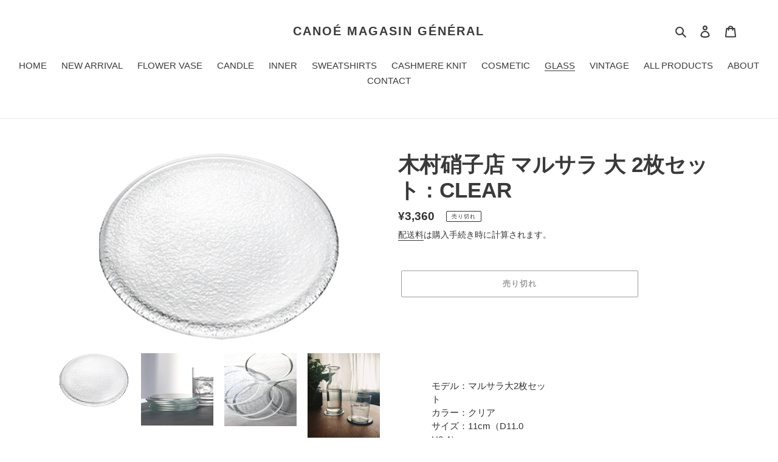

--- FILE ---
content_type: text/html; charset=utf-8
request_url: https://canoethebrand.com/collections/%E6%9C%A8%E6%9D%91%E7%A1%9D%E5%AD%90%E5%BA%97-2/products/%E6%9C%A8%E6%9D%91%E7%A1%9D%E5%AD%90%E5%BA%97-%E3%83%9E%E3%83%AB%E3%82%B5%E3%83%A9-11cm-clear-canoe-magasin-general
body_size: 29223
content:
<!doctype html>
<html class="no-js" lang="ja">
<head>
  <meta charset="utf-8">
  <meta http-equiv="X-UA-Compatible" content="IE=edge,chrome=1">
  <meta name="viewport" content="width=device-width,initial-scale=1">
  <meta name="theme-color" content="#3a3a3a">
  <link rel="canonical" href="https://canoethebrand.com/products/%e6%9c%a8%e6%9d%91%e7%a1%9d%e5%ad%90%e5%ba%97-%e3%83%9e%e3%83%ab%e3%82%b5%e3%83%a9-11cm-clear-canoe-magasin-general"><link rel="shortcut icon" href="//canoethebrand.com/cdn/shop/files/2020-04-14_8.37.50_32x32.png?v=1613722028" type="image/png"><title>木村硝子店 マルサラ 大 2枚セット : CLEAR
&ndash; CANOÉ MAGASIN GÉNÉRAL</title><meta name="description" content="モデル：マルサラ大2枚セットカラー：クリアサイズ：11cm（D11.0 H0.4）　素材：ソーダガラス　種類：プレート生産国：チェコ フラット丸型のガラス板。プレートやコースターとしてご使用いただけます。溶けたガラスにカラーパウダーを定着させる製造方法上個体ごとに色ムラがあります。そのムラ感含め、ガラスの表情をお楽しみください。"><!-- /snippets/social-meta-tags.liquid -->




<meta property="og:site_name" content="CANOÉ MAGASIN GÉNÉRAL">
<meta property="og:url" content="https://canoethebrand.com/products/%e6%9c%a8%e6%9d%91%e7%a1%9d%e5%ad%90%e5%ba%97-%e3%83%9e%e3%83%ab%e3%82%b5%e3%83%a9-11cm-clear-canoe-magasin-general">
<meta property="og:title" content="木村硝子店 マルサラ 大 2枚セット : CLEAR">
<meta property="og:type" content="product">
<meta property="og:description" content="モデル：マルサラ大2枚セットカラー：クリアサイズ：11cm（D11.0 H0.4）　素材：ソーダガラス　種類：プレート生産国：チェコ フラット丸型のガラス板。プレートやコースターとしてご使用いただけます。溶けたガラスにカラーパウダーを定着させる製造方法上個体ごとに色ムラがあります。そのムラ感含め、ガラスの表情をお楽しみください。">

  <meta property="og:price:amount" content="3,360">
  <meta property="og:price:currency" content="JPY">

<meta property="og:image" content="http://canoethebrand.com/cdn/shop/products/11cm_1200x1200.png?v=1590048547"><meta property="og:image" content="http://canoethebrand.com/cdn/shop/products/2020-05-2117.05.36_1200x1200.png?v=1590048547"><meta property="og:image" content="http://canoethebrand.com/cdn/shop/products/2020-05-2117.05.46_1200x1200.png?v=1590048547">
<meta property="og:image:secure_url" content="https://canoethebrand.com/cdn/shop/products/11cm_1200x1200.png?v=1590048547"><meta property="og:image:secure_url" content="https://canoethebrand.com/cdn/shop/products/2020-05-2117.05.36_1200x1200.png?v=1590048547"><meta property="og:image:secure_url" content="https://canoethebrand.com/cdn/shop/products/2020-05-2117.05.46_1200x1200.png?v=1590048547">


  <meta name="twitter:site" content="@canoethebrand">

<meta name="twitter:card" content="summary_large_image">
<meta name="twitter:title" content="木村硝子店 マルサラ 大 2枚セット : CLEAR">
<meta name="twitter:description" content="モデル：マルサラ大2枚セットカラー：クリアサイズ：11cm（D11.0 H0.4）　素材：ソーダガラス　種類：プレート生産国：チェコ フラット丸型のガラス板。プレートやコースターとしてご使用いただけます。溶けたガラスにカラーパウダーを定着させる製造方法上個体ごとに色ムラがあります。そのムラ感含め、ガラスの表情をお楽しみください。">


  <link href="//canoethebrand.com/cdn/shop/t/1/assets/theme.scss.css?v=129550895722275763321759259917" rel="stylesheet" type="text/css" media="all" />

  <script>
    var theme = {
      breakpoints: {
        medium: 750,
        large: 990,
        widescreen: 1400
      },
      strings: {
        addToCart: "カートに追加する",
        soldOut: "売り切れ",
        unavailable: "お取り扱いできません",
        regularPrice: "通常価格",
        salePrice: "販売価格",
        sale: "セール",
        fromLowestPrice: "[price]から",
        vendor: "販売元",
        showMore: "表示を増やす",
        showLess: "表示を減らす",
        searchFor: "検索する",
        addressError: "住所を調べる際にエラーが発生しました",
        addressNoResults: "その住所は見つかりませんでした",
        addressQueryLimit: "Google APIの使用量の制限を超えました。\u003ca href=\"https:\/\/developers.google.com\/maps\/premium\/usage-limits\"\u003eプレミアムプラン\u003c\/a\u003eへのアップグレードをご検討ください。",
        authError: "あなたのGoogle Mapsのアカウント認証で問題が発生しました。",
        newWindow: "新しいウィンドウで開く",
        external: "外部のウェブサイトに移動します。",
        newWindowExternal: "外部のウェブサイトを新しいウィンドウで開く",
        removeLabel: "[product] を削除する",
        update: "アップデート",
        quantity: "数量",
        discountedTotal: "ディスカウント合計",
        regularTotal: "通常合計",
        priceColumn: "ディスカウントの詳細については価格列を参照してください。",
        quantityMinimumMessage: "数量は1以上でなければなりません",
        cartError: "あなたのカートをアップデートするときにエラーが発生しました。再度お試しください。",
        removedItemMessage: "カートから \u003cspan class=\"cart__removed-product-details\"\u003e([quantity]) 個の[link]\u003c\/span\u003eが消去されました。",
        unitPrice: "単価",
        unitPriceSeparator: "あたり",
        oneCartCount: "1個のアイテム",
        otherCartCount: "[count]個のアイテム",
        quantityLabel: "数量: [count]",
        products: "商品",
        loading: "読み込んでいます",
        number_of_results: "[result_number]\/[results_count]",
        number_of_results_found: "[results_count]件の結果が見つかりました",
        one_result_found: "1件の結果が見つかりました"
      },
      moneyFormat: "¥{{amount_no_decimals}}",
      moneyFormatWithCurrency: "¥{{amount_no_decimals}} JPY",
      settings: {
        predictiveSearchEnabled: true,
        predictiveSearchShowPrice: false,
        predictiveSearchShowVendor: false
      }
    }

    document.documentElement.className = document.documentElement.className.replace('no-js', 'js');
  </script><script src="//canoethebrand.com/cdn/shop/t/1/assets/lazysizes.js?v=94224023136283657951587859462" async="async"></script>
  <script src="//canoethebrand.com/cdn/shop/t/1/assets/vendor.js?v=85833464202832145531587859463" defer="defer"></script>
  <script src="//canoethebrand.com/cdn/shop/t/1/assets/theme.js?v=89031576585505892971587859462" defer="defer"></script>

  <script>window.performance && window.performance.mark && window.performance.mark('shopify.content_for_header.start');</script><meta name="google-site-verification" content="fpf0PBACH7lWZzF_JEvf_8RDBRqjl3HVAYsPE5mzN7o">
<meta id="shopify-digital-wallet" name="shopify-digital-wallet" content="/37426725000/digital_wallets/dialog">
<meta name="shopify-checkout-api-token" content="a8ce319f52e80bb936df09e4c1b864fb">
<meta id="in-context-paypal-metadata" data-shop-id="37426725000" data-venmo-supported="false" data-environment="production" data-locale="ja_JP" data-paypal-v4="true" data-currency="JPY">
<link rel="alternate" hreflang="x-default" href="https://canoethebrand.com/products/%E6%9C%A8%E6%9D%91%E7%A1%9D%E5%AD%90%E5%BA%97-%E3%83%9E%E3%83%AB%E3%82%B5%E3%83%A9-11cm-clear-canoe-magasin-general">
<link rel="alternate" hreflang="ja" href="https://canoethebrand.com/products/%E6%9C%A8%E6%9D%91%E7%A1%9D%E5%AD%90%E5%BA%97-%E3%83%9E%E3%83%AB%E3%82%B5%E3%83%A9-11cm-clear-canoe-magasin-general">
<link rel="alternate" hreflang="en" href="https://canoethebrand.com/en/products/%E6%9C%A8%E6%9D%91%E7%A1%9D%E5%AD%90%E5%BA%97-%E3%83%9E%E3%83%AB%E3%82%B5%E3%83%A9-11cm-clear-canoe-magasin-general">
<link rel="alternate" type="application/json+oembed" href="https://canoethebrand.com/products/%e6%9c%a8%e6%9d%91%e7%a1%9d%e5%ad%90%e5%ba%97-%e3%83%9e%e3%83%ab%e3%82%b5%e3%83%a9-11cm-clear-canoe-magasin-general.oembed">
<script async="async" src="/checkouts/internal/preloads.js?locale=ja-JP"></script>
<link rel="preconnect" href="https://shop.app" crossorigin="anonymous">
<script async="async" src="https://shop.app/checkouts/internal/preloads.js?locale=ja-JP&shop_id=37426725000" crossorigin="anonymous"></script>
<script id="apple-pay-shop-capabilities" type="application/json">{"shopId":37426725000,"countryCode":"JP","currencyCode":"JPY","merchantCapabilities":["supports3DS"],"merchantId":"gid:\/\/shopify\/Shop\/37426725000","merchantName":"CANOÉ MAGASIN GÉNÉRAL","requiredBillingContactFields":["postalAddress","email","phone"],"requiredShippingContactFields":["postalAddress","email","phone"],"shippingType":"shipping","supportedNetworks":["visa","masterCard","amex","jcb","discover"],"total":{"type":"pending","label":"CANOÉ MAGASIN GÉNÉRAL","amount":"1.00"},"shopifyPaymentsEnabled":true,"supportsSubscriptions":true}</script>
<script id="shopify-features" type="application/json">{"accessToken":"a8ce319f52e80bb936df09e4c1b864fb","betas":["rich-media-storefront-analytics"],"domain":"canoethebrand.com","predictiveSearch":false,"shopId":37426725000,"locale":"ja"}</script>
<script>var Shopify = Shopify || {};
Shopify.shop = "canoethebrand.myshopify.com";
Shopify.locale = "ja";
Shopify.currency = {"active":"JPY","rate":"1.0"};
Shopify.country = "JP";
Shopify.theme = {"name":"CANOÉ MAGASIN GÉNÉRAL","id":95436832904,"schema_name":"Debut","schema_version":"16.5.6","theme_store_id":796,"role":"main"};
Shopify.theme.handle = "null";
Shopify.theme.style = {"id":null,"handle":null};
Shopify.cdnHost = "canoethebrand.com/cdn";
Shopify.routes = Shopify.routes || {};
Shopify.routes.root = "/";</script>
<script type="module">!function(o){(o.Shopify=o.Shopify||{}).modules=!0}(window);</script>
<script>!function(o){function n(){var o=[];function n(){o.push(Array.prototype.slice.apply(arguments))}return n.q=o,n}var t=o.Shopify=o.Shopify||{};t.loadFeatures=n(),t.autoloadFeatures=n()}(window);</script>
<script>
  window.ShopifyPay = window.ShopifyPay || {};
  window.ShopifyPay.apiHost = "shop.app\/pay";
  window.ShopifyPay.redirectState = null;
</script>
<script id="shop-js-analytics" type="application/json">{"pageType":"product"}</script>
<script defer="defer" async type="module" src="//canoethebrand.com/cdn/shopifycloud/shop-js/modules/v2/client.init-shop-cart-sync_0MstufBG.ja.esm.js"></script>
<script defer="defer" async type="module" src="//canoethebrand.com/cdn/shopifycloud/shop-js/modules/v2/chunk.common_jll-23Z1.esm.js"></script>
<script defer="defer" async type="module" src="//canoethebrand.com/cdn/shopifycloud/shop-js/modules/v2/chunk.modal_HXih6-AF.esm.js"></script>
<script type="module">
  await import("//canoethebrand.com/cdn/shopifycloud/shop-js/modules/v2/client.init-shop-cart-sync_0MstufBG.ja.esm.js");
await import("//canoethebrand.com/cdn/shopifycloud/shop-js/modules/v2/chunk.common_jll-23Z1.esm.js");
await import("//canoethebrand.com/cdn/shopifycloud/shop-js/modules/v2/chunk.modal_HXih6-AF.esm.js");

  window.Shopify.SignInWithShop?.initShopCartSync?.({"fedCMEnabled":true,"windoidEnabled":true});

</script>
<script>
  window.Shopify = window.Shopify || {};
  if (!window.Shopify.featureAssets) window.Shopify.featureAssets = {};
  window.Shopify.featureAssets['shop-js'] = {"shop-cart-sync":["modules/v2/client.shop-cart-sync_DN7iwvRY.ja.esm.js","modules/v2/chunk.common_jll-23Z1.esm.js","modules/v2/chunk.modal_HXih6-AF.esm.js"],"init-fed-cm":["modules/v2/client.init-fed-cm_DmZOWWut.ja.esm.js","modules/v2/chunk.common_jll-23Z1.esm.js","modules/v2/chunk.modal_HXih6-AF.esm.js"],"shop-cash-offers":["modules/v2/client.shop-cash-offers_HFfvn_Gz.ja.esm.js","modules/v2/chunk.common_jll-23Z1.esm.js","modules/v2/chunk.modal_HXih6-AF.esm.js"],"shop-login-button":["modules/v2/client.shop-login-button_BVN3pvk0.ja.esm.js","modules/v2/chunk.common_jll-23Z1.esm.js","modules/v2/chunk.modal_HXih6-AF.esm.js"],"pay-button":["modules/v2/client.pay-button_CyS_4GVi.ja.esm.js","modules/v2/chunk.common_jll-23Z1.esm.js","modules/v2/chunk.modal_HXih6-AF.esm.js"],"shop-button":["modules/v2/client.shop-button_zh22db91.ja.esm.js","modules/v2/chunk.common_jll-23Z1.esm.js","modules/v2/chunk.modal_HXih6-AF.esm.js"],"avatar":["modules/v2/client.avatar_BTnouDA3.ja.esm.js"],"init-windoid":["modules/v2/client.init-windoid_BlVJIuJ5.ja.esm.js","modules/v2/chunk.common_jll-23Z1.esm.js","modules/v2/chunk.modal_HXih6-AF.esm.js"],"init-shop-for-new-customer-accounts":["modules/v2/client.init-shop-for-new-customer-accounts_BqzwtUK7.ja.esm.js","modules/v2/client.shop-login-button_BVN3pvk0.ja.esm.js","modules/v2/chunk.common_jll-23Z1.esm.js","modules/v2/chunk.modal_HXih6-AF.esm.js"],"init-shop-email-lookup-coordinator":["modules/v2/client.init-shop-email-lookup-coordinator_DKDv3hKi.ja.esm.js","modules/v2/chunk.common_jll-23Z1.esm.js","modules/v2/chunk.modal_HXih6-AF.esm.js"],"init-shop-cart-sync":["modules/v2/client.init-shop-cart-sync_0MstufBG.ja.esm.js","modules/v2/chunk.common_jll-23Z1.esm.js","modules/v2/chunk.modal_HXih6-AF.esm.js"],"shop-toast-manager":["modules/v2/client.shop-toast-manager_BkVvTGW3.ja.esm.js","modules/v2/chunk.common_jll-23Z1.esm.js","modules/v2/chunk.modal_HXih6-AF.esm.js"],"init-customer-accounts":["modules/v2/client.init-customer-accounts_CZbUHFPX.ja.esm.js","modules/v2/client.shop-login-button_BVN3pvk0.ja.esm.js","modules/v2/chunk.common_jll-23Z1.esm.js","modules/v2/chunk.modal_HXih6-AF.esm.js"],"init-customer-accounts-sign-up":["modules/v2/client.init-customer-accounts-sign-up_C0QA8nCd.ja.esm.js","modules/v2/client.shop-login-button_BVN3pvk0.ja.esm.js","modules/v2/chunk.common_jll-23Z1.esm.js","modules/v2/chunk.modal_HXih6-AF.esm.js"],"shop-follow-button":["modules/v2/client.shop-follow-button_CSkbpFfm.ja.esm.js","modules/v2/chunk.common_jll-23Z1.esm.js","modules/v2/chunk.modal_HXih6-AF.esm.js"],"checkout-modal":["modules/v2/client.checkout-modal_rYdHFJTE.ja.esm.js","modules/v2/chunk.common_jll-23Z1.esm.js","modules/v2/chunk.modal_HXih6-AF.esm.js"],"shop-login":["modules/v2/client.shop-login_DeXIozZF.ja.esm.js","modules/v2/chunk.common_jll-23Z1.esm.js","modules/v2/chunk.modal_HXih6-AF.esm.js"],"lead-capture":["modules/v2/client.lead-capture_DGEoeVgo.ja.esm.js","modules/v2/chunk.common_jll-23Z1.esm.js","modules/v2/chunk.modal_HXih6-AF.esm.js"],"payment-terms":["modules/v2/client.payment-terms_BXPcfuME.ja.esm.js","modules/v2/chunk.common_jll-23Z1.esm.js","modules/v2/chunk.modal_HXih6-AF.esm.js"]};
</script>
<script id="__st">var __st={"a":37426725000,"offset":32400,"reqid":"f81ca418-107f-4c59-a407-ac3cc8aaae0c-1769073264","pageurl":"canoethebrand.com\/collections\/%E6%9C%A8%E6%9D%91%E7%A1%9D%E5%AD%90%E5%BA%97-2\/products\/%E6%9C%A8%E6%9D%91%E7%A1%9D%E5%AD%90%E5%BA%97-%E3%83%9E%E3%83%AB%E3%82%B5%E3%83%A9-11cm-clear-canoe-magasin-general","u":"b1487cc8b7f8","p":"product","rtyp":"product","rid":4986121519240};</script>
<script>window.ShopifyPaypalV4VisibilityTracking = true;</script>
<script id="captcha-bootstrap">!function(){'use strict';const t='contact',e='account',n='new_comment',o=[[t,t],['blogs',n],['comments',n],[t,'customer']],c=[[e,'customer_login'],[e,'guest_login'],[e,'recover_customer_password'],[e,'create_customer']],r=t=>t.map((([t,e])=>`form[action*='/${t}']:not([data-nocaptcha='true']) input[name='form_type'][value='${e}']`)).join(','),a=t=>()=>t?[...document.querySelectorAll(t)].map((t=>t.form)):[];function s(){const t=[...o],e=r(t);return a(e)}const i='password',u='form_key',d=['recaptcha-v3-token','g-recaptcha-response','h-captcha-response',i],f=()=>{try{return window.sessionStorage}catch{return}},m='__shopify_v',_=t=>t.elements[u];function p(t,e,n=!1){try{const o=window.sessionStorage,c=JSON.parse(o.getItem(e)),{data:r}=function(t){const{data:e,action:n}=t;return t[m]||n?{data:e,action:n}:{data:t,action:n}}(c);for(const[e,n]of Object.entries(r))t.elements[e]&&(t.elements[e].value=n);n&&o.removeItem(e)}catch(o){console.error('form repopulation failed',{error:o})}}const l='form_type',E='cptcha';function T(t){t.dataset[E]=!0}const w=window,h=w.document,L='Shopify',v='ce_forms',y='captcha';let A=!1;((t,e)=>{const n=(g='f06e6c50-85a8-45c8-87d0-21a2b65856fe',I='https://cdn.shopify.com/shopifycloud/storefront-forms-hcaptcha/ce_storefront_forms_captcha_hcaptcha.v1.5.2.iife.js',D={infoText:'hCaptchaによる保護',privacyText:'プライバシー',termsText:'利用規約'},(t,e,n)=>{const o=w[L][v],c=o.bindForm;if(c)return c(t,g,e,D).then(n);var r;o.q.push([[t,g,e,D],n]),r=I,A||(h.body.append(Object.assign(h.createElement('script'),{id:'captcha-provider',async:!0,src:r})),A=!0)});var g,I,D;w[L]=w[L]||{},w[L][v]=w[L][v]||{},w[L][v].q=[],w[L][y]=w[L][y]||{},w[L][y].protect=function(t,e){n(t,void 0,e),T(t)},Object.freeze(w[L][y]),function(t,e,n,w,h,L){const[v,y,A,g]=function(t,e,n){const i=e?o:[],u=t?c:[],d=[...i,...u],f=r(d),m=r(i),_=r(d.filter((([t,e])=>n.includes(e))));return[a(f),a(m),a(_),s()]}(w,h,L),I=t=>{const e=t.target;return e instanceof HTMLFormElement?e:e&&e.form},D=t=>v().includes(t);t.addEventListener('submit',(t=>{const e=I(t);if(!e)return;const n=D(e)&&!e.dataset.hcaptchaBound&&!e.dataset.recaptchaBound,o=_(e),c=g().includes(e)&&(!o||!o.value);(n||c)&&t.preventDefault(),c&&!n&&(function(t){try{if(!f())return;!function(t){const e=f();if(!e)return;const n=_(t);if(!n)return;const o=n.value;o&&e.removeItem(o)}(t);const e=Array.from(Array(32),(()=>Math.random().toString(36)[2])).join('');!function(t,e){_(t)||t.append(Object.assign(document.createElement('input'),{type:'hidden',name:u})),t.elements[u].value=e}(t,e),function(t,e){const n=f();if(!n)return;const o=[...t.querySelectorAll(`input[type='${i}']`)].map((({name:t})=>t)),c=[...d,...o],r={};for(const[a,s]of new FormData(t).entries())c.includes(a)||(r[a]=s);n.setItem(e,JSON.stringify({[m]:1,action:t.action,data:r}))}(t,e)}catch(e){console.error('failed to persist form',e)}}(e),e.submit())}));const S=(t,e)=>{t&&!t.dataset[E]&&(n(t,e.some((e=>e===t))),T(t))};for(const o of['focusin','change'])t.addEventListener(o,(t=>{const e=I(t);D(e)&&S(e,y())}));const B=e.get('form_key'),M=e.get(l),P=B&&M;t.addEventListener('DOMContentLoaded',(()=>{const t=y();if(P)for(const e of t)e.elements[l].value===M&&p(e,B);[...new Set([...A(),...v().filter((t=>'true'===t.dataset.shopifyCaptcha))])].forEach((e=>S(e,t)))}))}(h,new URLSearchParams(w.location.search),n,t,e,['guest_login'])})(!0,!0)}();</script>
<script integrity="sha256-4kQ18oKyAcykRKYeNunJcIwy7WH5gtpwJnB7kiuLZ1E=" data-source-attribution="shopify.loadfeatures" defer="defer" src="//canoethebrand.com/cdn/shopifycloud/storefront/assets/storefront/load_feature-a0a9edcb.js" crossorigin="anonymous"></script>
<script crossorigin="anonymous" defer="defer" src="//canoethebrand.com/cdn/shopifycloud/storefront/assets/shopify_pay/storefront-65b4c6d7.js?v=20250812"></script>
<script data-source-attribution="shopify.dynamic_checkout.dynamic.init">var Shopify=Shopify||{};Shopify.PaymentButton=Shopify.PaymentButton||{isStorefrontPortableWallets:!0,init:function(){window.Shopify.PaymentButton.init=function(){};var t=document.createElement("script");t.src="https://canoethebrand.com/cdn/shopifycloud/portable-wallets/latest/portable-wallets.ja.js",t.type="module",document.head.appendChild(t)}};
</script>
<script data-source-attribution="shopify.dynamic_checkout.buyer_consent">
  function portableWalletsHideBuyerConsent(e){var t=document.getElementById("shopify-buyer-consent"),n=document.getElementById("shopify-subscription-policy-button");t&&n&&(t.classList.add("hidden"),t.setAttribute("aria-hidden","true"),n.removeEventListener("click",e))}function portableWalletsShowBuyerConsent(e){var t=document.getElementById("shopify-buyer-consent"),n=document.getElementById("shopify-subscription-policy-button");t&&n&&(t.classList.remove("hidden"),t.removeAttribute("aria-hidden"),n.addEventListener("click",e))}window.Shopify?.PaymentButton&&(window.Shopify.PaymentButton.hideBuyerConsent=portableWalletsHideBuyerConsent,window.Shopify.PaymentButton.showBuyerConsent=portableWalletsShowBuyerConsent);
</script>
<script>
  function portableWalletsCleanup(e){e&&e.src&&console.error("Failed to load portable wallets script "+e.src);var t=document.querySelectorAll("shopify-accelerated-checkout .shopify-payment-button__skeleton, shopify-accelerated-checkout-cart .wallet-cart-button__skeleton"),e=document.getElementById("shopify-buyer-consent");for(let e=0;e<t.length;e++)t[e].remove();e&&e.remove()}function portableWalletsNotLoadedAsModule(e){e instanceof ErrorEvent&&"string"==typeof e.message&&e.message.includes("import.meta")&&"string"==typeof e.filename&&e.filename.includes("portable-wallets")&&(window.removeEventListener("error",portableWalletsNotLoadedAsModule),window.Shopify.PaymentButton.failedToLoad=e,"loading"===document.readyState?document.addEventListener("DOMContentLoaded",window.Shopify.PaymentButton.init):window.Shopify.PaymentButton.init())}window.addEventListener("error",portableWalletsNotLoadedAsModule);
</script>

<script type="module" src="https://canoethebrand.com/cdn/shopifycloud/portable-wallets/latest/portable-wallets.ja.js" onError="portableWalletsCleanup(this)" crossorigin="anonymous"></script>
<script nomodule>
  document.addEventListener("DOMContentLoaded", portableWalletsCleanup);
</script>

<link id="shopify-accelerated-checkout-styles" rel="stylesheet" media="screen" href="https://canoethebrand.com/cdn/shopifycloud/portable-wallets/latest/accelerated-checkout-backwards-compat.css" crossorigin="anonymous">
<style id="shopify-accelerated-checkout-cart">
        #shopify-buyer-consent {
  margin-top: 1em;
  display: inline-block;
  width: 100%;
}

#shopify-buyer-consent.hidden {
  display: none;
}

#shopify-subscription-policy-button {
  background: none;
  border: none;
  padding: 0;
  text-decoration: underline;
  font-size: inherit;
  cursor: pointer;
}

#shopify-subscription-policy-button::before {
  box-shadow: none;
}

      </style>

<script>window.performance && window.performance.mark && window.performance.mark('shopify.content_for_header.end');</script>
<link href="https://monorail-edge.shopifysvc.com" rel="dns-prefetch">
<script>(function(){if ("sendBeacon" in navigator && "performance" in window) {try {var session_token_from_headers = performance.getEntriesByType('navigation')[0].serverTiming.find(x => x.name == '_s').description;} catch {var session_token_from_headers = undefined;}var session_cookie_matches = document.cookie.match(/_shopify_s=([^;]*)/);var session_token_from_cookie = session_cookie_matches && session_cookie_matches.length === 2 ? session_cookie_matches[1] : "";var session_token = session_token_from_headers || session_token_from_cookie || "";function handle_abandonment_event(e) {var entries = performance.getEntries().filter(function(entry) {return /monorail-edge.shopifysvc.com/.test(entry.name);});if (!window.abandonment_tracked && entries.length === 0) {window.abandonment_tracked = true;var currentMs = Date.now();var navigation_start = performance.timing.navigationStart;var payload = {shop_id: 37426725000,url: window.location.href,navigation_start,duration: currentMs - navigation_start,session_token,page_type: "product"};window.navigator.sendBeacon("https://monorail-edge.shopifysvc.com/v1/produce", JSON.stringify({schema_id: "online_store_buyer_site_abandonment/1.1",payload: payload,metadata: {event_created_at_ms: currentMs,event_sent_at_ms: currentMs}}));}}window.addEventListener('pagehide', handle_abandonment_event);}}());</script>
<script id="web-pixels-manager-setup">(function e(e,d,r,n,o){if(void 0===o&&(o={}),!Boolean(null===(a=null===(i=window.Shopify)||void 0===i?void 0:i.analytics)||void 0===a?void 0:a.replayQueue)){var i,a;window.Shopify=window.Shopify||{};var t=window.Shopify;t.analytics=t.analytics||{};var s=t.analytics;s.replayQueue=[],s.publish=function(e,d,r){return s.replayQueue.push([e,d,r]),!0};try{self.performance.mark("wpm:start")}catch(e){}var l=function(){var e={modern:/Edge?\/(1{2}[4-9]|1[2-9]\d|[2-9]\d{2}|\d{4,})\.\d+(\.\d+|)|Firefox\/(1{2}[4-9]|1[2-9]\d|[2-9]\d{2}|\d{4,})\.\d+(\.\d+|)|Chrom(ium|e)\/(9{2}|\d{3,})\.\d+(\.\d+|)|(Maci|X1{2}).+ Version\/(15\.\d+|(1[6-9]|[2-9]\d|\d{3,})\.\d+)([,.]\d+|)( \(\w+\)|)( Mobile\/\w+|) Safari\/|Chrome.+OPR\/(9{2}|\d{3,})\.\d+\.\d+|(CPU[ +]OS|iPhone[ +]OS|CPU[ +]iPhone|CPU IPhone OS|CPU iPad OS)[ +]+(15[._]\d+|(1[6-9]|[2-9]\d|\d{3,})[._]\d+)([._]\d+|)|Android:?[ /-](13[3-9]|1[4-9]\d|[2-9]\d{2}|\d{4,})(\.\d+|)(\.\d+|)|Android.+Firefox\/(13[5-9]|1[4-9]\d|[2-9]\d{2}|\d{4,})\.\d+(\.\d+|)|Android.+Chrom(ium|e)\/(13[3-9]|1[4-9]\d|[2-9]\d{2}|\d{4,})\.\d+(\.\d+|)|SamsungBrowser\/([2-9]\d|\d{3,})\.\d+/,legacy:/Edge?\/(1[6-9]|[2-9]\d|\d{3,})\.\d+(\.\d+|)|Firefox\/(5[4-9]|[6-9]\d|\d{3,})\.\d+(\.\d+|)|Chrom(ium|e)\/(5[1-9]|[6-9]\d|\d{3,})\.\d+(\.\d+|)([\d.]+$|.*Safari\/(?![\d.]+ Edge\/[\d.]+$))|(Maci|X1{2}).+ Version\/(10\.\d+|(1[1-9]|[2-9]\d|\d{3,})\.\d+)([,.]\d+|)( \(\w+\)|)( Mobile\/\w+|) Safari\/|Chrome.+OPR\/(3[89]|[4-9]\d|\d{3,})\.\d+\.\d+|(CPU[ +]OS|iPhone[ +]OS|CPU[ +]iPhone|CPU IPhone OS|CPU iPad OS)[ +]+(10[._]\d+|(1[1-9]|[2-9]\d|\d{3,})[._]\d+)([._]\d+|)|Android:?[ /-](13[3-9]|1[4-9]\d|[2-9]\d{2}|\d{4,})(\.\d+|)(\.\d+|)|Mobile Safari.+OPR\/([89]\d|\d{3,})\.\d+\.\d+|Android.+Firefox\/(13[5-9]|1[4-9]\d|[2-9]\d{2}|\d{4,})\.\d+(\.\d+|)|Android.+Chrom(ium|e)\/(13[3-9]|1[4-9]\d|[2-9]\d{2}|\d{4,})\.\d+(\.\d+|)|Android.+(UC? ?Browser|UCWEB|U3)[ /]?(15\.([5-9]|\d{2,})|(1[6-9]|[2-9]\d|\d{3,})\.\d+)\.\d+|SamsungBrowser\/(5\.\d+|([6-9]|\d{2,})\.\d+)|Android.+MQ{2}Browser\/(14(\.(9|\d{2,})|)|(1[5-9]|[2-9]\d|\d{3,})(\.\d+|))(\.\d+|)|K[Aa][Ii]OS\/(3\.\d+|([4-9]|\d{2,})\.\d+)(\.\d+|)/},d=e.modern,r=e.legacy,n=navigator.userAgent;return n.match(d)?"modern":n.match(r)?"legacy":"unknown"}(),u="modern"===l?"modern":"legacy",c=(null!=n?n:{modern:"",legacy:""})[u],f=function(e){return[e.baseUrl,"/wpm","/b",e.hashVersion,"modern"===e.buildTarget?"m":"l",".js"].join("")}({baseUrl:d,hashVersion:r,buildTarget:u}),m=function(e){var d=e.version,r=e.bundleTarget,n=e.surface,o=e.pageUrl,i=e.monorailEndpoint;return{emit:function(e){var a=e.status,t=e.errorMsg,s=(new Date).getTime(),l=JSON.stringify({metadata:{event_sent_at_ms:s},events:[{schema_id:"web_pixels_manager_load/3.1",payload:{version:d,bundle_target:r,page_url:o,status:a,surface:n,error_msg:t},metadata:{event_created_at_ms:s}}]});if(!i)return console&&console.warn&&console.warn("[Web Pixels Manager] No Monorail endpoint provided, skipping logging."),!1;try{return self.navigator.sendBeacon.bind(self.navigator)(i,l)}catch(e){}var u=new XMLHttpRequest;try{return u.open("POST",i,!0),u.setRequestHeader("Content-Type","text/plain"),u.send(l),!0}catch(e){return console&&console.warn&&console.warn("[Web Pixels Manager] Got an unhandled error while logging to Monorail."),!1}}}}({version:r,bundleTarget:l,surface:e.surface,pageUrl:self.location.href,monorailEndpoint:e.monorailEndpoint});try{o.browserTarget=l,function(e){var d=e.src,r=e.async,n=void 0===r||r,o=e.onload,i=e.onerror,a=e.sri,t=e.scriptDataAttributes,s=void 0===t?{}:t,l=document.createElement("script"),u=document.querySelector("head"),c=document.querySelector("body");if(l.async=n,l.src=d,a&&(l.integrity=a,l.crossOrigin="anonymous"),s)for(var f in s)if(Object.prototype.hasOwnProperty.call(s,f))try{l.dataset[f]=s[f]}catch(e){}if(o&&l.addEventListener("load",o),i&&l.addEventListener("error",i),u)u.appendChild(l);else{if(!c)throw new Error("Did not find a head or body element to append the script");c.appendChild(l)}}({src:f,async:!0,onload:function(){if(!function(){var e,d;return Boolean(null===(d=null===(e=window.Shopify)||void 0===e?void 0:e.analytics)||void 0===d?void 0:d.initialized)}()){var d=window.webPixelsManager.init(e)||void 0;if(d){var r=window.Shopify.analytics;r.replayQueue.forEach((function(e){var r=e[0],n=e[1],o=e[2];d.publishCustomEvent(r,n,o)})),r.replayQueue=[],r.publish=d.publishCustomEvent,r.visitor=d.visitor,r.initialized=!0}}},onerror:function(){return m.emit({status:"failed",errorMsg:"".concat(f," has failed to load")})},sri:function(e){var d=/^sha384-[A-Za-z0-9+/=]+$/;return"string"==typeof e&&d.test(e)}(c)?c:"",scriptDataAttributes:o}),m.emit({status:"loading"})}catch(e){m.emit({status:"failed",errorMsg:(null==e?void 0:e.message)||"Unknown error"})}}})({shopId: 37426725000,storefrontBaseUrl: "https://canoethebrand.com",extensionsBaseUrl: "https://extensions.shopifycdn.com/cdn/shopifycloud/web-pixels-manager",monorailEndpoint: "https://monorail-edge.shopifysvc.com/unstable/produce_batch",surface: "storefront-renderer",enabledBetaFlags: ["2dca8a86"],webPixelsConfigList: [{"id":"shopify-app-pixel","configuration":"{}","eventPayloadVersion":"v1","runtimeContext":"STRICT","scriptVersion":"0450","apiClientId":"shopify-pixel","type":"APP","privacyPurposes":["ANALYTICS","MARKETING"]},{"id":"shopify-custom-pixel","eventPayloadVersion":"v1","runtimeContext":"LAX","scriptVersion":"0450","apiClientId":"shopify-pixel","type":"CUSTOM","privacyPurposes":["ANALYTICS","MARKETING"]}],isMerchantRequest: false,initData: {"shop":{"name":"CANOÉ MAGASIN GÉNÉRAL","paymentSettings":{"currencyCode":"JPY"},"myshopifyDomain":"canoethebrand.myshopify.com","countryCode":"JP","storefrontUrl":"https:\/\/canoethebrand.com"},"customer":null,"cart":null,"checkout":null,"productVariants":[{"price":{"amount":3360.0,"currencyCode":"JPY"},"product":{"title":"木村硝子店 マルサラ 大 2枚セット : CLEAR","vendor":"木村硝子店","id":"4986121519240","untranslatedTitle":"木村硝子店 マルサラ 大 2枚セット : CLEAR","url":"\/products\/%E6%9C%A8%E6%9D%91%E7%A1%9D%E5%AD%90%E5%BA%97-%E3%83%9E%E3%83%AB%E3%82%B5%E3%83%A9-11cm-clear-canoe-magasin-general","type":"プレート"},"id":"33991349469320","image":{"src":"\/\/canoethebrand.com\/cdn\/shop\/products\/11cm.png?v=1590048547"},"sku":"3","title":"Default Title","untranslatedTitle":"Default Title"}],"purchasingCompany":null},},"https://canoethebrand.com/cdn","fcfee988w5aeb613cpc8e4bc33m6693e112",{"modern":"","legacy":""},{"shopId":"37426725000","storefrontBaseUrl":"https:\/\/canoethebrand.com","extensionBaseUrl":"https:\/\/extensions.shopifycdn.com\/cdn\/shopifycloud\/web-pixels-manager","surface":"storefront-renderer","enabledBetaFlags":"[\"2dca8a86\"]","isMerchantRequest":"false","hashVersion":"fcfee988w5aeb613cpc8e4bc33m6693e112","publish":"custom","events":"[[\"page_viewed\",{}],[\"product_viewed\",{\"productVariant\":{\"price\":{\"amount\":3360.0,\"currencyCode\":\"JPY\"},\"product\":{\"title\":\"木村硝子店 マルサラ 大 2枚セット : CLEAR\",\"vendor\":\"木村硝子店\",\"id\":\"4986121519240\",\"untranslatedTitle\":\"木村硝子店 マルサラ 大 2枚セット : CLEAR\",\"url\":\"\/products\/%E6%9C%A8%E6%9D%91%E7%A1%9D%E5%AD%90%E5%BA%97-%E3%83%9E%E3%83%AB%E3%82%B5%E3%83%A9-11cm-clear-canoe-magasin-general\",\"type\":\"プレート\"},\"id\":\"33991349469320\",\"image\":{\"src\":\"\/\/canoethebrand.com\/cdn\/shop\/products\/11cm.png?v=1590048547\"},\"sku\":\"3\",\"title\":\"Default Title\",\"untranslatedTitle\":\"Default Title\"}}]]"});</script><script>
  window.ShopifyAnalytics = window.ShopifyAnalytics || {};
  window.ShopifyAnalytics.meta = window.ShopifyAnalytics.meta || {};
  window.ShopifyAnalytics.meta.currency = 'JPY';
  var meta = {"product":{"id":4986121519240,"gid":"gid:\/\/shopify\/Product\/4986121519240","vendor":"木村硝子店","type":"プレート","handle":"木村硝子店-マルサラ-11cm-clear-canoe-magasin-general","variants":[{"id":33991349469320,"price":336000,"name":"木村硝子店 マルサラ 大 2枚セット : CLEAR","public_title":null,"sku":"3"}],"remote":false},"page":{"pageType":"product","resourceType":"product","resourceId":4986121519240,"requestId":"f81ca418-107f-4c59-a407-ac3cc8aaae0c-1769073264"}};
  for (var attr in meta) {
    window.ShopifyAnalytics.meta[attr] = meta[attr];
  }
</script>
<script class="analytics">
  (function () {
    var customDocumentWrite = function(content) {
      var jquery = null;

      if (window.jQuery) {
        jquery = window.jQuery;
      } else if (window.Checkout && window.Checkout.$) {
        jquery = window.Checkout.$;
      }

      if (jquery) {
        jquery('body').append(content);
      }
    };

    var hasLoggedConversion = function(token) {
      if (token) {
        return document.cookie.indexOf('loggedConversion=' + token) !== -1;
      }
      return false;
    }

    var setCookieIfConversion = function(token) {
      if (token) {
        var twoMonthsFromNow = new Date(Date.now());
        twoMonthsFromNow.setMonth(twoMonthsFromNow.getMonth() + 2);

        document.cookie = 'loggedConversion=' + token + '; expires=' + twoMonthsFromNow;
      }
    }

    var trekkie = window.ShopifyAnalytics.lib = window.trekkie = window.trekkie || [];
    if (trekkie.integrations) {
      return;
    }
    trekkie.methods = [
      'identify',
      'page',
      'ready',
      'track',
      'trackForm',
      'trackLink'
    ];
    trekkie.factory = function(method) {
      return function() {
        var args = Array.prototype.slice.call(arguments);
        args.unshift(method);
        trekkie.push(args);
        return trekkie;
      };
    };
    for (var i = 0; i < trekkie.methods.length; i++) {
      var key = trekkie.methods[i];
      trekkie[key] = trekkie.factory(key);
    }
    trekkie.load = function(config) {
      trekkie.config = config || {};
      trekkie.config.initialDocumentCookie = document.cookie;
      var first = document.getElementsByTagName('script')[0];
      var script = document.createElement('script');
      script.type = 'text/javascript';
      script.onerror = function(e) {
        var scriptFallback = document.createElement('script');
        scriptFallback.type = 'text/javascript';
        scriptFallback.onerror = function(error) {
                var Monorail = {
      produce: function produce(monorailDomain, schemaId, payload) {
        var currentMs = new Date().getTime();
        var event = {
          schema_id: schemaId,
          payload: payload,
          metadata: {
            event_created_at_ms: currentMs,
            event_sent_at_ms: currentMs
          }
        };
        return Monorail.sendRequest("https://" + monorailDomain + "/v1/produce", JSON.stringify(event));
      },
      sendRequest: function sendRequest(endpointUrl, payload) {
        // Try the sendBeacon API
        if (window && window.navigator && typeof window.navigator.sendBeacon === 'function' && typeof window.Blob === 'function' && !Monorail.isIos12()) {
          var blobData = new window.Blob([payload], {
            type: 'text/plain'
          });

          if (window.navigator.sendBeacon(endpointUrl, blobData)) {
            return true;
          } // sendBeacon was not successful

        } // XHR beacon

        var xhr = new XMLHttpRequest();

        try {
          xhr.open('POST', endpointUrl);
          xhr.setRequestHeader('Content-Type', 'text/plain');
          xhr.send(payload);
        } catch (e) {
          console.log(e);
        }

        return false;
      },
      isIos12: function isIos12() {
        return window.navigator.userAgent.lastIndexOf('iPhone; CPU iPhone OS 12_') !== -1 || window.navigator.userAgent.lastIndexOf('iPad; CPU OS 12_') !== -1;
      }
    };
    Monorail.produce('monorail-edge.shopifysvc.com',
      'trekkie_storefront_load_errors/1.1',
      {shop_id: 37426725000,
      theme_id: 95436832904,
      app_name: "storefront",
      context_url: window.location.href,
      source_url: "//canoethebrand.com/cdn/s/trekkie.storefront.1bbfab421998800ff09850b62e84b8915387986d.min.js"});

        };
        scriptFallback.async = true;
        scriptFallback.src = '//canoethebrand.com/cdn/s/trekkie.storefront.1bbfab421998800ff09850b62e84b8915387986d.min.js';
        first.parentNode.insertBefore(scriptFallback, first);
      };
      script.async = true;
      script.src = '//canoethebrand.com/cdn/s/trekkie.storefront.1bbfab421998800ff09850b62e84b8915387986d.min.js';
      first.parentNode.insertBefore(script, first);
    };
    trekkie.load(
      {"Trekkie":{"appName":"storefront","development":false,"defaultAttributes":{"shopId":37426725000,"isMerchantRequest":null,"themeId":95436832904,"themeCityHash":"13915824168928096139","contentLanguage":"ja","currency":"JPY","eventMetadataId":"7a856916-39ec-469a-a8f6-31481b81ac75"},"isServerSideCookieWritingEnabled":true,"monorailRegion":"shop_domain","enabledBetaFlags":["65f19447"]},"Session Attribution":{},"S2S":{"facebookCapiEnabled":true,"source":"trekkie-storefront-renderer","apiClientId":580111}}
    );

    var loaded = false;
    trekkie.ready(function() {
      if (loaded) return;
      loaded = true;

      window.ShopifyAnalytics.lib = window.trekkie;

      var originalDocumentWrite = document.write;
      document.write = customDocumentWrite;
      try { window.ShopifyAnalytics.merchantGoogleAnalytics.call(this); } catch(error) {};
      document.write = originalDocumentWrite;

      window.ShopifyAnalytics.lib.page(null,{"pageType":"product","resourceType":"product","resourceId":4986121519240,"requestId":"f81ca418-107f-4c59-a407-ac3cc8aaae0c-1769073264","shopifyEmitted":true});

      var match = window.location.pathname.match(/checkouts\/(.+)\/(thank_you|post_purchase)/)
      var token = match? match[1]: undefined;
      if (!hasLoggedConversion(token)) {
        setCookieIfConversion(token);
        window.ShopifyAnalytics.lib.track("Viewed Product",{"currency":"JPY","variantId":33991349469320,"productId":4986121519240,"productGid":"gid:\/\/shopify\/Product\/4986121519240","name":"木村硝子店 マルサラ 大 2枚セット : CLEAR","price":"3360","sku":"3","brand":"木村硝子店","variant":null,"category":"プレート","nonInteraction":true,"remote":false},undefined,undefined,{"shopifyEmitted":true});
      window.ShopifyAnalytics.lib.track("monorail:\/\/trekkie_storefront_viewed_product\/1.1",{"currency":"JPY","variantId":33991349469320,"productId":4986121519240,"productGid":"gid:\/\/shopify\/Product\/4986121519240","name":"木村硝子店 マルサラ 大 2枚セット : CLEAR","price":"3360","sku":"3","brand":"木村硝子店","variant":null,"category":"プレート","nonInteraction":true,"remote":false,"referer":"https:\/\/canoethebrand.com\/collections\/%E6%9C%A8%E6%9D%91%E7%A1%9D%E5%AD%90%E5%BA%97-2\/products\/%E6%9C%A8%E6%9D%91%E7%A1%9D%E5%AD%90%E5%BA%97-%E3%83%9E%E3%83%AB%E3%82%B5%E3%83%A9-11cm-clear-canoe-magasin-general"});
      }
    });


        var eventsListenerScript = document.createElement('script');
        eventsListenerScript.async = true;
        eventsListenerScript.src = "//canoethebrand.com/cdn/shopifycloud/storefront/assets/shop_events_listener-3da45d37.js";
        document.getElementsByTagName('head')[0].appendChild(eventsListenerScript);

})();</script>
<script
  defer
  src="https://canoethebrand.com/cdn/shopifycloud/perf-kit/shopify-perf-kit-3.0.4.min.js"
  data-application="storefront-renderer"
  data-shop-id="37426725000"
  data-render-region="gcp-us-central1"
  data-page-type="product"
  data-theme-instance-id="95436832904"
  data-theme-name="Debut"
  data-theme-version="16.5.6"
  data-monorail-region="shop_domain"
  data-resource-timing-sampling-rate="10"
  data-shs="true"
  data-shs-beacon="true"
  data-shs-export-with-fetch="true"
  data-shs-logs-sample-rate="1"
  data-shs-beacon-endpoint="https://canoethebrand.com/api/collect"
></script>
</head>

<body class="template-product">

  <a class="in-page-link visually-hidden skip-link" href="#MainContent">コンテンツにスキップする</a><style data-shopify>

  .cart-popup {
    box-shadow: 1px 1px 10px 2px rgba(235, 235, 235, 0.5);
  }</style><div class="cart-popup-wrapper cart-popup-wrapper--hidden" role="dialog" aria-modal="true" aria-labelledby="CartPopupHeading" data-cart-popup-wrapper>
  <div class="cart-popup" data-cart-popup tabindex="-1">
    <div class="cart-popup__header">
      <h2 id="CartPopupHeading" class="cart-popup__heading">カートに追加済み</h2>
      <button class="cart-popup__close" aria-label="閉じる" data-cart-popup-close><svg aria-hidden="true" focusable="false" role="presentation" class="icon icon-close" viewBox="0 0 40 40"><path d="M23.868 20.015L39.117 4.78c1.11-1.108 1.11-2.77 0-3.877-1.109-1.108-2.773-1.108-3.882 0L19.986 16.137 4.737.904C3.628-.204 1.965-.204.856.904c-1.11 1.108-1.11 2.77 0 3.877l15.249 15.234L.855 35.248c-1.108 1.108-1.108 2.77 0 3.877.555.554 1.248.831 1.942.831s1.386-.277 1.94-.83l15.25-15.234 15.248 15.233c.555.554 1.248.831 1.941.831s1.387-.277 1.941-.83c1.11-1.109 1.11-2.77 0-3.878L23.868 20.015z" class="layer"/></svg></button>
    </div>
    <div class="cart-popup-item">
      <div class="cart-popup-item__image-wrapper hide" data-cart-popup-image-wrapper>
        <div class="cart-popup-item__image cart-popup-item__image--placeholder" data-cart-popup-image-placeholder>
          <div data-placeholder-size></div>
          <div class="placeholder-background placeholder-background--animation"></div>
        </div>
      </div>
      <div class="cart-popup-item__description">
        <div>
          <div class="cart-popup-item__title" data-cart-popup-title></div>
          <ul class="product-details" aria-label="商品の詳細" data-cart-popup-product-details></ul>
        </div>
        <div class="cart-popup-item__quantity">
          <span class="visually-hidden" data-cart-popup-quantity-label></span>
          <span aria-hidden="true">数量:</span>
          <span aria-hidden="true" data-cart-popup-quantity></span>
        </div>
      </div>
    </div>

    <a href="/cart" class="cart-popup__cta-link btn btn--secondary-accent">
      カートを見る (<span data-cart-popup-cart-quantity></span>)
    </a>

    <div class="cart-popup__dismiss">
      <button class="cart-popup__dismiss-button text-link text-link--accent" data-cart-popup-dismiss>
        買い物を続ける
      </button>
    </div>
  </div>
</div>

<div id="shopify-section-header" class="shopify-section">

<div id="SearchDrawer" class="search-bar drawer drawer--top" role="dialog" aria-modal="true" aria-label="検索する" data-predictive-search-drawer>
  <div class="search-bar__interior">
    <div class="search-form__container" data-search-form-container>
      <form class="search-form search-bar__form" action="/search" method="get" role="search">
        <div class="search-form__input-wrapper">
          <input
            type="text"
            name="q"
            placeholder="検索する"
            role="combobox"
            aria-autocomplete="list"
            aria-owns="predictive-search-results"
            aria-expanded="false"
            aria-label="検索する"
            aria-haspopup="listbox"
            class="search-form__input search-bar__input"
            data-predictive-search-drawer-input
          />
          <input type="hidden" name="options[prefix]" value="last" aria-hidden="true" />
          <div class="predictive-search-wrapper predictive-search-wrapper--drawer" data-predictive-search-mount="drawer"></div>
        </div>

        <button class="search-bar__submit search-form__submit"
          type="submit"
          data-search-form-submit>
          <svg aria-hidden="true" focusable="false" role="presentation" class="icon icon-search" viewBox="0 0 37 40"><path d="M35.6 36l-9.8-9.8c4.1-5.4 3.6-13.2-1.3-18.1-5.4-5.4-14.2-5.4-19.7 0-5.4 5.4-5.4 14.2 0 19.7 2.6 2.6 6.1 4.1 9.8 4.1 3 0 5.9-1 8.3-2.8l9.8 9.8c.4.4.9.6 1.4.6s1-.2 1.4-.6c.9-.9.9-2.1.1-2.9zm-20.9-8.2c-2.6 0-5.1-1-7-2.9-3.9-3.9-3.9-10.1 0-14C9.6 9 12.2 8 14.7 8s5.1 1 7 2.9c3.9 3.9 3.9 10.1 0 14-1.9 1.9-4.4 2.9-7 2.9z"/></svg>
          <span class="icon__fallback-text">送信</span>
        </button>
      </form>

      <div class="search-bar__actions">
        <button type="button" class="btn--link search-bar__close js-drawer-close">
          <svg aria-hidden="true" focusable="false" role="presentation" class="icon icon-close" viewBox="0 0 40 40"><path d="M23.868 20.015L39.117 4.78c1.11-1.108 1.11-2.77 0-3.877-1.109-1.108-2.773-1.108-3.882 0L19.986 16.137 4.737.904C3.628-.204 1.965-.204.856.904c-1.11 1.108-1.11 2.77 0 3.877l15.249 15.234L.855 35.248c-1.108 1.108-1.108 2.77 0 3.877.555.554 1.248.831 1.942.831s1.386-.277 1.94-.83l15.25-15.234 15.248 15.233c.555.554 1.248.831 1.941.831s1.387-.277 1.941-.83c1.11-1.109 1.11-2.77 0-3.878L23.868 20.015z" class="layer"/></svg>
          <span class="icon__fallback-text">検索を閉じる</span>
        </button>
      </div>
    </div>
  </div>
</div>


<div data-section-id="header" data-section-type="header-section" data-header-section>
  

  <header class="site-header logo--center" role="banner">
    <div class="grid grid--no-gutters grid--table site-header__mobile-nav">
      

      <div class="grid__item medium-up--one-third medium-up--push-one-third logo-align--center">
        
        
          <div class="h2 site-header__logo">
        
          
            <a class="site-header__logo-link" href="/">CANOÉ MAGASIN GÉNÉRAL</a>
          
        
          </div>
        
      </div>

      

      <div class="grid__item medium-up--one-third medium-up--push-one-third text-right site-header__icons site-header__icons--plus">
        <div class="site-header__icons-wrapper">

          <button type="button" class="btn--link site-header__icon site-header__search-toggle js-drawer-open-top">
            <svg aria-hidden="true" focusable="false" role="presentation" class="icon icon-search" viewBox="0 0 37 40"><path d="M35.6 36l-9.8-9.8c4.1-5.4 3.6-13.2-1.3-18.1-5.4-5.4-14.2-5.4-19.7 0-5.4 5.4-5.4 14.2 0 19.7 2.6 2.6 6.1 4.1 9.8 4.1 3 0 5.9-1 8.3-2.8l9.8 9.8c.4.4.9.6 1.4.6s1-.2 1.4-.6c.9-.9.9-2.1.1-2.9zm-20.9-8.2c-2.6 0-5.1-1-7-2.9-3.9-3.9-3.9-10.1 0-14C9.6 9 12.2 8 14.7 8s5.1 1 7 2.9c3.9 3.9 3.9 10.1 0 14-1.9 1.9-4.4 2.9-7 2.9z"/></svg>
            <span class="icon__fallback-text">検索</span>
          </button>

          
            
              <a href="/account/login" class="site-header__icon site-header__account">
                <svg aria-hidden="true" focusable="false" role="presentation" class="icon icon-login" viewBox="0 0 28.33 37.68"><path d="M14.17 14.9a7.45 7.45 0 1 0-7.5-7.45 7.46 7.46 0 0 0 7.5 7.45zm0-10.91a3.45 3.45 0 1 1-3.5 3.46A3.46 3.46 0 0 1 14.17 4zM14.17 16.47A14.18 14.18 0 0 0 0 30.68c0 1.41.66 4 5.11 5.66a27.17 27.17 0 0 0 9.06 1.34c6.54 0 14.17-1.84 14.17-7a14.18 14.18 0 0 0-14.17-14.21zm0 17.21c-6.3 0-10.17-1.77-10.17-3a10.17 10.17 0 1 1 20.33 0c.01 1.23-3.86 3-10.16 3z"/></svg>
                <span class="icon__fallback-text">ログイン</span>
              </a>
            
          

          <a href="/cart" class="site-header__icon site-header__cart">
            <svg aria-hidden="true" focusable="false" role="presentation" class="icon icon-cart" viewBox="0 0 37 40"><path d="M36.5 34.8L33.3 8h-5.9C26.7 3.9 23 .8 18.5.8S10.3 3.9 9.6 8H3.7L.5 34.8c-.2 1.5.4 2.4.9 3 .5.5 1.4 1.2 3.1 1.2h28c1.3 0 2.4-.4 3.1-1.3.7-.7 1-1.8.9-2.9zm-18-30c2.2 0 4.1 1.4 4.7 3.2h-9.5c.7-1.9 2.6-3.2 4.8-3.2zM4.5 35l2.8-23h2.2v3c0 1.1.9 2 2 2s2-.9 2-2v-3h10v3c0 1.1.9 2 2 2s2-.9 2-2v-3h2.2l2.8 23h-28z"/></svg>
            <span class="icon__fallback-text">カート</span>
            <div id="CartCount" class="site-header__cart-count hide" data-cart-count-bubble>
              <span data-cart-count>0</span>
              <span class="icon__fallback-text medium-up--hide">個</span>
            </div>
          </a>

          
            <button type="button" class="btn--link site-header__icon site-header__menu js-mobile-nav-toggle mobile-nav--open" aria-controls="MobileNav"  aria-expanded="false" aria-label="メニュー">
              <svg aria-hidden="true" focusable="false" role="presentation" class="icon icon-hamburger" viewBox="0 0 37 40"><path d="M33.5 25h-30c-1.1 0-2-.9-2-2s.9-2 2-2h30c1.1 0 2 .9 2 2s-.9 2-2 2zm0-11.5h-30c-1.1 0-2-.9-2-2s.9-2 2-2h30c1.1 0 2 .9 2 2s-.9 2-2 2zm0 23h-30c-1.1 0-2-.9-2-2s.9-2 2-2h30c1.1 0 2 .9 2 2s-.9 2-2 2z"/></svg>
              <svg aria-hidden="true" focusable="false" role="presentation" class="icon icon-close" viewBox="0 0 40 40"><path d="M23.868 20.015L39.117 4.78c1.11-1.108 1.11-2.77 0-3.877-1.109-1.108-2.773-1.108-3.882 0L19.986 16.137 4.737.904C3.628-.204 1.965-.204.856.904c-1.11 1.108-1.11 2.77 0 3.877l15.249 15.234L.855 35.248c-1.108 1.108-1.108 2.77 0 3.877.555.554 1.248.831 1.942.831s1.386-.277 1.94-.83l15.25-15.234 15.248 15.233c.555.554 1.248.831 1.941.831s1.387-.277 1.941-.83c1.11-1.109 1.11-2.77 0-3.878L23.868 20.015z" class="layer"/></svg>
            </button>
          
        </div>

      </div>
    </div>

    <nav class="mobile-nav-wrapper medium-up--hide" role="navigation">
      <ul id="MobileNav" class="mobile-nav">
        
<li class="mobile-nav__item border-bottom">
            
              <a href="/"
                class="mobile-nav__link"
                
              >
                <span class="mobile-nav__label">HOME</span>
              </a>
            
          </li>
        
<li class="mobile-nav__item border-bottom">
            
              <a href="/collections/cashmere-knit"
                class="mobile-nav__link"
                
              >
                <span class="mobile-nav__label">NEW ARRIVAL</span>
              </a>
            
          </li>
        
<li class="mobile-nav__item border-bottom">
            
              <a href="/collections/henry-dean"
                class="mobile-nav__link"
                
              >
                <span class="mobile-nav__label">FLOWER VASE</span>
              </a>
            
          </li>
        
<li class="mobile-nav__item border-bottom">
            
              <a href="/collections/les-jumeaux-gemeaux"
                class="mobile-nav__link"
                
              >
                <span class="mobile-nav__label">CANDLE</span>
              </a>
            
          </li>
        
<li class="mobile-nav__item border-bottom">
            
              <a href="/collections/inner"
                class="mobile-nav__link"
                
              >
                <span class="mobile-nav__label">INNER</span>
              </a>
            
          </li>
        
<li class="mobile-nav__item border-bottom">
            
              <a href="/collections/sweatshirts"
                class="mobile-nav__link"
                
              >
                <span class="mobile-nav__label">SWEATSHIRTS</span>
              </a>
            
          </li>
        
<li class="mobile-nav__item border-bottom">
            
              <a href="/collections/cashmere-knit"
                class="mobile-nav__link"
                
              >
                <span class="mobile-nav__label">CASHMERE KNIT</span>
              </a>
            
          </li>
        
<li class="mobile-nav__item border-bottom">
            
              <a href="/collections/finalite"
                class="mobile-nav__link"
                
              >
                <span class="mobile-nav__label">COSMETIC</span>
              </a>
            
          </li>
        
<li class="mobile-nav__item border-bottom">
            
              <a href="/collections/%E6%9C%A8%E6%9D%91%E7%A1%9D%E5%AD%90%E5%BA%97-2"
                class="mobile-nav__link mobile-nav__link--active"
                
              >
                <span class="mobile-nav__label">GLASS</span>
              </a>
            
          </li>
        
<li class="mobile-nav__item border-bottom">
            
              <a href="/collections/vintage-glass-plate"
                class="mobile-nav__link"
                
              >
                <span class="mobile-nav__label">VINTAGE</span>
              </a>
            
          </li>
        
<li class="mobile-nav__item border-bottom">
            
              <a href="/collections/all"
                class="mobile-nav__link"
                
              >
                <span class="mobile-nav__label">ALL PRODUCTS</span>
              </a>
            
          </li>
        
<li class="mobile-nav__item border-bottom">
            
              <a href="/pages/about"
                class="mobile-nav__link"
                
              >
                <span class="mobile-nav__label">ABOUT</span>
              </a>
            
          </li>
        
<li class="mobile-nav__item">
            
              <a href="/pages/contact"
                class="mobile-nav__link"
                
              >
                <span class="mobile-nav__label">CONTACT</span>
              </a>
            
          </li>
        
      </ul>
    </nav>
  </header>

  
  <nav class="small--hide border-bottom" id="AccessibleNav" role="navigation">
    
<ul class="site-nav list--inline site-nav--centered" id="SiteNav">
  



    
      <li >
        <a href="/"
          class="site-nav__link site-nav__link--main"
          
        >
          <span class="site-nav__label">HOME</span>
        </a>
      </li>
    
  



    
      <li >
        <a href="/collections/cashmere-knit"
          class="site-nav__link site-nav__link--main"
          
        >
          <span class="site-nav__label">NEW ARRIVAL</span>
        </a>
      </li>
    
  



    
      <li >
        <a href="/collections/henry-dean"
          class="site-nav__link site-nav__link--main"
          
        >
          <span class="site-nav__label">FLOWER VASE</span>
        </a>
      </li>
    
  



    
      <li >
        <a href="/collections/les-jumeaux-gemeaux"
          class="site-nav__link site-nav__link--main"
          
        >
          <span class="site-nav__label">CANDLE</span>
        </a>
      </li>
    
  



    
      <li >
        <a href="/collections/inner"
          class="site-nav__link site-nav__link--main"
          
        >
          <span class="site-nav__label">INNER</span>
        </a>
      </li>
    
  



    
      <li >
        <a href="/collections/sweatshirts"
          class="site-nav__link site-nav__link--main"
          
        >
          <span class="site-nav__label">SWEATSHIRTS</span>
        </a>
      </li>
    
  



    
      <li >
        <a href="/collections/cashmere-knit"
          class="site-nav__link site-nav__link--main"
          
        >
          <span class="site-nav__label">CASHMERE KNIT</span>
        </a>
      </li>
    
  



    
      <li >
        <a href="/collections/finalite"
          class="site-nav__link site-nav__link--main"
          
        >
          <span class="site-nav__label">COSMETIC</span>
        </a>
      </li>
    
  



    
      <li  class="site-nav--active">
        <a href="/collections/%E6%9C%A8%E6%9D%91%E7%A1%9D%E5%AD%90%E5%BA%97-2"
          class="site-nav__link site-nav__link--main site-nav__link--active"
          
        >
          <span class="site-nav__label">GLASS</span>
        </a>
      </li>
    
  



    
      <li >
        <a href="/collections/vintage-glass-plate"
          class="site-nav__link site-nav__link--main"
          
        >
          <span class="site-nav__label">VINTAGE</span>
        </a>
      </li>
    
  



    
      <li >
        <a href="/collections/all"
          class="site-nav__link site-nav__link--main"
          
        >
          <span class="site-nav__label">ALL PRODUCTS</span>
        </a>
      </li>
    
  



    
      <li >
        <a href="/pages/about"
          class="site-nav__link site-nav__link--main"
          
        >
          <span class="site-nav__label">ABOUT</span>
        </a>
      </li>
    
  



    
      <li >
        <a href="/pages/contact"
          class="site-nav__link site-nav__link--main"
          
        >
          <span class="site-nav__label">CONTACT</span>
        </a>
      </li>
    
  
</ul>

  </nav>
  
</div>



<script type="application/ld+json">
{
  "@context": "http://schema.org",
  "@type": "Organization",
  "name": "CANOÉ MAGASIN GÉNÉRAL",
  
  "sameAs": [
    "https:\/\/twitter.com\/canoethebrand",
    "https:\/\/www.facebook.com\/canoe.canoe.98499",
    "",
    "https:\/\/www.instagram.com\/canoethebrand\/?hl=ja",
    "",
    "",
    "",
    ""
  ],
  "url": "https:\/\/canoethebrand.com"
}
</script>




</div>

  <div class="page-container drawer-page-content" id="PageContainer">

    <main class="main-content js-focus-hidden" id="MainContent" role="main" tabindex="-1">
      

<div id="shopify-section-product-template" class="shopify-section"><div class="product-template__container page-width"
  id="ProductSection-product-template"
  data-section-id="product-template"
  data-section-type="product"
  data-enable-history-state="true"
  data-ajax-enabled="true"
><!-- "snippets/preorder-now-collection-item.liquid" was not rendered, the associated app was uninstalled -->
  


  <div class="grid product-single product-single--medium-media">
    <div class="grid__item product-single__media-group medium-up--one-half" data-product-single-media-group>






<div id="FeaturedMedia-product-template-8516568744072-wrapper"
    class="product-single__media-wrapper js"
    
    
    
    data-product-single-media-wrapper
    data-media-id="product-template-8516568744072"
    tabindex="-1">
  
      
<style>#FeaturedMedia-product-template-8516568744072 {
    max-width: 414.0px;
    max-height: 314px;
  }

  #FeaturedMedia-product-template-8516568744072-wrapper {
    max-width: 414.0px;
  }
</style>

      <div
        id="ImageZoom-product-template-8516568744072"
        style="padding-top:75.84541062801932%;"
        class="product-single__media product-single__media--has-thumbnails js-zoom-enabled"
         data-image-zoom-wrapper data-zoom="//canoethebrand.com/cdn/shop/products/11cm_1024x1024@2x.png?v=1590048547">
        <img id="FeaturedMedia-product-template-8516568744072"
          class="feature-row__image product-featured-media lazyload"
          src="//canoethebrand.com/cdn/shop/products/11cm_300x300.png?v=1590048547"
          data-src="//canoethebrand.com/cdn/shop/products/11cm_{width}x.png?v=1590048547"
          data-widths="[180, 360, 540, 720, 900, 1080, 1296, 1512, 1728, 2048]"
          data-aspectratio="1.3184713375796178"
          data-sizes="auto"
          alt="木村硝子店 マルサラ 大 2枚セット : CLEAR">
      </div>
    
</div>








<div id="FeaturedMedia-product-template-8528680550536-wrapper"
    class="product-single__media-wrapper js hide"
    
    
    
    data-product-single-media-wrapper
    data-media-id="product-template-8528680550536"
    tabindex="-1">
  
      
<style>#FeaturedMedia-product-template-8528680550536 {
    max-width: 439.0px;
    max-height: 440px;
  }

  #FeaturedMedia-product-template-8528680550536-wrapper {
    max-width: 439.0px;
  }
</style>

      <div
        id="ImageZoom-product-template-8528680550536"
        style="padding-top:100.22779043280183%;"
        class="product-single__media product-single__media--has-thumbnails js-zoom-enabled"
         data-image-zoom-wrapper data-zoom="//canoethebrand.com/cdn/shop/products/2020-05-2117.05.36_1024x1024@2x.png?v=1590048547">
        <img id="FeaturedMedia-product-template-8528680550536"
          class="feature-row__image product-featured-media lazyload lazypreload"
          src="//canoethebrand.com/cdn/shop/products/2020-05-2117.05.36_300x300.png?v=1590048547"
          data-src="//canoethebrand.com/cdn/shop/products/2020-05-2117.05.36_{width}x.png?v=1590048547"
          data-widths="[180, 360, 540, 720, 900, 1080, 1296, 1512, 1728, 2048]"
          data-aspectratio="0.9977272727272727"
          data-sizes="auto"
          alt="木村硝子店 マルサラ 大 2枚セット : CLEAR">
      </div>
    
</div>








<div id="FeaturedMedia-product-template-8528680517768-wrapper"
    class="product-single__media-wrapper js hide"
    
    
    
    data-product-single-media-wrapper
    data-media-id="product-template-8528680517768"
    tabindex="-1">
  
      
<style>#FeaturedMedia-product-template-8528680517768 {
    max-width: 440.0px;
    max-height: 445px;
  }

  #FeaturedMedia-product-template-8528680517768-wrapper {
    max-width: 440.0px;
  }
</style>

      <div
        id="ImageZoom-product-template-8528680517768"
        style="padding-top:101.13636363636365%;"
        class="product-single__media product-single__media--has-thumbnails js-zoom-enabled"
         data-image-zoom-wrapper data-zoom="//canoethebrand.com/cdn/shop/products/2020-05-2117.05.46_1024x1024@2x.png?v=1590048547">
        <img id="FeaturedMedia-product-template-8528680517768"
          class="feature-row__image product-featured-media lazyload lazypreload"
          src="//canoethebrand.com/cdn/shop/products/2020-05-2117.05.46_300x300.png?v=1590048547"
          data-src="//canoethebrand.com/cdn/shop/products/2020-05-2117.05.46_{width}x.png?v=1590048547"
          data-widths="[180, 360, 540, 720, 900, 1080, 1296, 1512, 1728, 2048]"
          data-aspectratio="0.9887640449438202"
          data-sizes="auto"
          alt="木村硝子店 マルサラ 大 2枚セット : CLEAR">
      </div>
    
</div>








<div id="FeaturedMedia-product-template-8528670097544-wrapper"
    class="product-single__media-wrapper js hide"
    
    
    
    data-product-single-media-wrapper
    data-media-id="product-template-8528670097544"
    tabindex="-1">
  
      
<style>#FeaturedMedia-product-template-8528670097544 {
    max-width: 397.32070365358595px;
    max-height: 530px;
  }

  #FeaturedMedia-product-template-8528670097544-wrapper {
    max-width: 397.32070365358595px;
  }
</style>

      <div
        id="ImageZoom-product-template-8528670097544"
        style="padding-top:133.39350180505417%;"
        class="product-single__media product-single__media--has-thumbnails js-zoom-enabled"
         data-image-zoom-wrapper data-zoom="//canoethebrand.com/cdn/shop/products/ec9855e9ee2fe407006ce2867dad1fdf_8b31d29c-d1ba-42b5-959a-b16823362938_1024x1024@2x.jpg?v=1590048547">
        <img id="FeaturedMedia-product-template-8528670097544"
          class="feature-row__image product-featured-media lazyload lazypreload"
          src="//canoethebrand.com/cdn/shop/products/ec9855e9ee2fe407006ce2867dad1fdf_8b31d29c-d1ba-42b5-959a-b16823362938_300x300.jpg?v=1590048547"
          data-src="//canoethebrand.com/cdn/shop/products/ec9855e9ee2fe407006ce2867dad1fdf_8b31d29c-d1ba-42b5-959a-b16823362938_{width}x.jpg?v=1590048547"
          data-widths="[180, 360, 540, 720, 900, 1080, 1296, 1512, 1728, 2048]"
          data-aspectratio="0.7496617050067659"
          data-sizes="auto"
          alt="木村硝子店 マルサラ 大 2枚セット : CLEAR">
      </div>
    
</div>








<div id="FeaturedMedia-product-template-8528670130312-wrapper"
    class="product-single__media-wrapper js hide"
    
    
    
    data-product-single-media-wrapper
    data-media-id="product-template-8528670130312"
    tabindex="-1">
  
      
<style>#FeaturedMedia-product-template-8528670130312 {
    max-width: 397.32070365358595px;
    max-height: 530px;
  }

  #FeaturedMedia-product-template-8528670130312-wrapper {
    max-width: 397.32070365358595px;
  }
</style>

      <div
        id="ImageZoom-product-template-8528670130312"
        style="padding-top:133.39350180505417%;"
        class="product-single__media product-single__media--has-thumbnails js-zoom-enabled"
         data-image-zoom-wrapper data-zoom="//canoethebrand.com/cdn/shop/products/074107b2882ca6a1d63ab85079e3cedb_80bb418a-75f0-4c04-b39b-f527aa637429_1024x1024@2x.jpg?v=1590048547">
        <img id="FeaturedMedia-product-template-8528670130312"
          class="feature-row__image product-featured-media lazyload lazypreload"
          src="//canoethebrand.com/cdn/shop/products/074107b2882ca6a1d63ab85079e3cedb_80bb418a-75f0-4c04-b39b-f527aa637429_300x300.jpg?v=1590048547"
          data-src="//canoethebrand.com/cdn/shop/products/074107b2882ca6a1d63ab85079e3cedb_80bb418a-75f0-4c04-b39b-f527aa637429_{width}x.jpg?v=1590048547"
          data-widths="[180, 360, 540, 720, 900, 1080, 1296, 1512, 1728, 2048]"
          data-aspectratio="0.7496617050067659"
          data-sizes="auto"
          alt="木村硝子店 マルサラ 大 2枚セット : CLEAR">
      </div>
    
</div>








<div id="FeaturedMedia-product-template-8528670195848-wrapper"
    class="product-single__media-wrapper js hide"
    
    
    
    data-product-single-media-wrapper
    data-media-id="product-template-8528670195848"
    tabindex="-1">
  
      
<style>#FeaturedMedia-product-template-8528670195848 {
    max-width: 397.32070365358595px;
    max-height: 530px;
  }

  #FeaturedMedia-product-template-8528670195848-wrapper {
    max-width: 397.32070365358595px;
  }
</style>

      <div
        id="ImageZoom-product-template-8528670195848"
        style="padding-top:133.39350180505417%;"
        class="product-single__media product-single__media--has-thumbnails js-zoom-enabled"
         data-image-zoom-wrapper data-zoom="//canoethebrand.com/cdn/shop/products/6c0c5bd2247a116505547a8c33c8d534_1d640b25-e8fe-4263-bf39-393d82ea0a27_1024x1024@2x.jpg?v=1590048547">
        <img id="FeaturedMedia-product-template-8528670195848"
          class="feature-row__image product-featured-media lazyload lazypreload"
          src="//canoethebrand.com/cdn/shop/products/6c0c5bd2247a116505547a8c33c8d534_1d640b25-e8fe-4263-bf39-393d82ea0a27_300x300.jpg?v=1590048547"
          data-src="//canoethebrand.com/cdn/shop/products/6c0c5bd2247a116505547a8c33c8d534_1d640b25-e8fe-4263-bf39-393d82ea0a27_{width}x.jpg?v=1590048547"
          data-widths="[180, 360, 540, 720, 900, 1080, 1296, 1512, 1728, 2048]"
          data-aspectratio="0.7496617050067659"
          data-sizes="auto"
          alt="木村硝子店 マルサラ 大 2枚セット : CLEAR">
      </div>
    
</div>








<div id="FeaturedMedia-product-template-8528670261384-wrapper"
    class="product-single__media-wrapper js hide"
    
    
    
    data-product-single-media-wrapper
    data-media-id="product-template-8528670261384"
    tabindex="-1">
  
      
<style>#FeaturedMedia-product-template-8528670261384 {
    max-width: 397.32070365358595px;
    max-height: 530px;
  }

  #FeaturedMedia-product-template-8528670261384-wrapper {
    max-width: 397.32070365358595px;
  }
</style>

      <div
        id="ImageZoom-product-template-8528670261384"
        style="padding-top:133.39350180505417%;"
        class="product-single__media product-single__media--has-thumbnails js-zoom-enabled"
         data-image-zoom-wrapper data-zoom="//canoethebrand.com/cdn/shop/products/2_1e5dfafd-35a3-4780-8942-65b9476e2637_1024x1024@2x.jpg?v=1590048547">
        <img id="FeaturedMedia-product-template-8528670261384"
          class="feature-row__image product-featured-media lazyload lazypreload"
          src="//canoethebrand.com/cdn/shop/products/2_1e5dfafd-35a3-4780-8942-65b9476e2637_300x300.jpg?v=1590048547"
          data-src="//canoethebrand.com/cdn/shop/products/2_1e5dfafd-35a3-4780-8942-65b9476e2637_{width}x.jpg?v=1590048547"
          data-widths="[180, 360, 540, 720, 900, 1080, 1296, 1512, 1728, 2048]"
          data-aspectratio="0.7496617050067659"
          data-sizes="auto"
          alt="木村硝子店 マルサラ 大 2枚セット : CLEAR">
      </div>
    
</div>








<div id="FeaturedMedia-product-template-8528670326920-wrapper"
    class="product-single__media-wrapper js hide"
    
    
    
    data-product-single-media-wrapper
    data-media-id="product-template-8528670326920"
    tabindex="-1">
  
      
<style>#FeaturedMedia-product-template-8528670326920 {
    max-width: 397.32070365358595px;
    max-height: 530px;
  }

  #FeaturedMedia-product-template-8528670326920-wrapper {
    max-width: 397.32070365358595px;
  }
</style>

      <div
        id="ImageZoom-product-template-8528670326920"
        style="padding-top:133.39350180505417%;"
        class="product-single__media product-single__media--has-thumbnails js-zoom-enabled"
         data-image-zoom-wrapper data-zoom="//canoethebrand.com/cdn/shop/products/c3314cf1988a6a6dd0d7b174e19312c1_55359392-d91c-4b9a-b8a1-d99debe3e0b0_1024x1024@2x.jpg?v=1590048547">
        <img id="FeaturedMedia-product-template-8528670326920"
          class="feature-row__image product-featured-media lazyload lazypreload"
          src="//canoethebrand.com/cdn/shop/products/c3314cf1988a6a6dd0d7b174e19312c1_55359392-d91c-4b9a-b8a1-d99debe3e0b0_300x300.jpg?v=1590048547"
          data-src="//canoethebrand.com/cdn/shop/products/c3314cf1988a6a6dd0d7b174e19312c1_55359392-d91c-4b9a-b8a1-d99debe3e0b0_{width}x.jpg?v=1590048547"
          data-widths="[180, 360, 540, 720, 900, 1080, 1296, 1512, 1728, 2048]"
          data-aspectratio="0.7496617050067659"
          data-sizes="auto"
          alt="木村硝子店 マルサラ 大 2枚セット : CLEAR">
      </div>
    
</div>








<div id="FeaturedMedia-product-template-8528670359688-wrapper"
    class="product-single__media-wrapper js hide"
    
    
    
    data-product-single-media-wrapper
    data-media-id="product-template-8528670359688"
    tabindex="-1">
  
      
<style>#FeaturedMedia-product-template-8528670359688 {
    max-width: 706.9855595667871px;
    max-height: 530px;
  }

  #FeaturedMedia-product-template-8528670359688-wrapper {
    max-width: 706.9855595667871px;
  }
</style>

      <div
        id="ImageZoom-product-template-8528670359688"
        style="padding-top:74.9661705006766%;"
        class="product-single__media product-single__media--has-thumbnails js-zoom-enabled"
         data-image-zoom-wrapper data-zoom="//canoethebrand.com/cdn/shop/products/55aa21c7a4487df10f2fd6ac59f8e096_63e0746d-1f9e-4318-af81-7f84c5bcef15_1024x1024@2x.jpg?v=1590048547">
        <img id="FeaturedMedia-product-template-8528670359688"
          class="feature-row__image product-featured-media lazyload lazypreload"
          src="//canoethebrand.com/cdn/shop/products/55aa21c7a4487df10f2fd6ac59f8e096_63e0746d-1f9e-4318-af81-7f84c5bcef15_300x300.jpg?v=1590048547"
          data-src="//canoethebrand.com/cdn/shop/products/55aa21c7a4487df10f2fd6ac59f8e096_63e0746d-1f9e-4318-af81-7f84c5bcef15_{width}x.jpg?v=1590048547"
          data-widths="[180, 360, 540, 720, 900, 1080, 1296, 1512, 1728, 2048]"
          data-aspectratio="1.3339350180505416"
          data-sizes="auto"
          alt="木村硝子店 マルサラ 大 2枚セット : CLEAR">
      </div>
    
</div>








<div id="FeaturedMedia-product-template-8528670425224-wrapper"
    class="product-single__media-wrapper js hide"
    
    
    
    data-product-single-media-wrapper
    data-media-id="product-template-8528670425224"
    tabindex="-1">
  
      
<style>#FeaturedMedia-product-template-8528670425224 {
    max-width: 397.32070365358595px;
    max-height: 530px;
  }

  #FeaturedMedia-product-template-8528670425224-wrapper {
    max-width: 397.32070365358595px;
  }
</style>

      <div
        id="ImageZoom-product-template-8528670425224"
        style="padding-top:133.39350180505417%;"
        class="product-single__media product-single__media--has-thumbnails js-zoom-enabled"
         data-image-zoom-wrapper data-zoom="//canoethebrand.com/cdn/shop/products/2dcf457b9c62368edccec5210ae09712_527c283d-1033-403c-acef-5add74866bc3_1024x1024@2x.jpg?v=1590048547">
        <img id="FeaturedMedia-product-template-8528670425224"
          class="feature-row__image product-featured-media lazyload lazypreload"
          src="//canoethebrand.com/cdn/shop/products/2dcf457b9c62368edccec5210ae09712_527c283d-1033-403c-acef-5add74866bc3_300x300.jpg?v=1590048547"
          data-src="//canoethebrand.com/cdn/shop/products/2dcf457b9c62368edccec5210ae09712_527c283d-1033-403c-acef-5add74866bc3_{width}x.jpg?v=1590048547"
          data-widths="[180, 360, 540, 720, 900, 1080, 1296, 1512, 1728, 2048]"
          data-aspectratio="0.7496617050067659"
          data-sizes="auto"
          alt="木村硝子店 マルサラ 大 2枚セット : CLEAR">
      </div>
    
</div>








<div id="FeaturedMedia-product-template-8528670490760-wrapper"
    class="product-single__media-wrapper js hide"
    
    
    
    data-product-single-media-wrapper
    data-media-id="product-template-8528670490760"
    tabindex="-1">
  
      
<style>#FeaturedMedia-product-template-8528670490760 {
    max-width: 397.32070365358595px;
    max-height: 530px;
  }

  #FeaturedMedia-product-template-8528670490760-wrapper {
    max-width: 397.32070365358595px;
  }
</style>

      <div
        id="ImageZoom-product-template-8528670490760"
        style="padding-top:133.39350180505417%;"
        class="product-single__media product-single__media--has-thumbnails js-zoom-enabled"
         data-image-zoom-wrapper data-zoom="//canoethebrand.com/cdn/shop/products/fe6e45a2257a112b1f35ec266bac98c8_9bdfeaf4-bbec-4866-93a3-42585da6215f_1024x1024@2x.jpg?v=1590048547">
        <img id="FeaturedMedia-product-template-8528670490760"
          class="feature-row__image product-featured-media lazyload lazypreload"
          src="//canoethebrand.com/cdn/shop/products/fe6e45a2257a112b1f35ec266bac98c8_9bdfeaf4-bbec-4866-93a3-42585da6215f_300x300.jpg?v=1590048547"
          data-src="//canoethebrand.com/cdn/shop/products/fe6e45a2257a112b1f35ec266bac98c8_9bdfeaf4-bbec-4866-93a3-42585da6215f_{width}x.jpg?v=1590048547"
          data-widths="[180, 360, 540, 720, 900, 1080, 1296, 1512, 1728, 2048]"
          data-aspectratio="0.7496617050067659"
          data-sizes="auto"
          alt="木村硝子店 マルサラ 大 2枚セット : CLEAR">
      </div>
    
</div>








<div id="FeaturedMedia-product-template-8528670523528-wrapper"
    class="product-single__media-wrapper js hide"
    
    
    
    data-product-single-media-wrapper
    data-media-id="product-template-8528670523528"
    tabindex="-1">
  
      
<style>#FeaturedMedia-product-template-8528670523528 {
    max-width: 706.9855595667871px;
    max-height: 530px;
  }

  #FeaturedMedia-product-template-8528670523528-wrapper {
    max-width: 706.9855595667871px;
  }
</style>

      <div
        id="ImageZoom-product-template-8528670523528"
        style="padding-top:74.9661705006766%;"
        class="product-single__media product-single__media--has-thumbnails js-zoom-enabled"
         data-image-zoom-wrapper data-zoom="//canoethebrand.com/cdn/shop/products/6aa00ac4c09164c5e32f86d880ace40d_c077cbc0-7398-4a3c-ae7a-4ce72994ef05_1024x1024@2x.jpg?v=1590048547">
        <img id="FeaturedMedia-product-template-8528670523528"
          class="feature-row__image product-featured-media lazyload lazypreload"
          src="//canoethebrand.com/cdn/shop/products/6aa00ac4c09164c5e32f86d880ace40d_c077cbc0-7398-4a3c-ae7a-4ce72994ef05_300x300.jpg?v=1590048547"
          data-src="//canoethebrand.com/cdn/shop/products/6aa00ac4c09164c5e32f86d880ace40d_c077cbc0-7398-4a3c-ae7a-4ce72994ef05_{width}x.jpg?v=1590048547"
          data-widths="[180, 360, 540, 720, 900, 1080, 1296, 1512, 1728, 2048]"
          data-aspectratio="1.3339350180505416"
          data-sizes="auto"
          alt="木村硝子店 マルサラ 大 2枚セット : CLEAR">
      </div>
    
</div>








<div id="FeaturedMedia-product-template-8528670556296-wrapper"
    class="product-single__media-wrapper js hide"
    
    
    
    data-product-single-media-wrapper
    data-media-id="product-template-8528670556296"
    tabindex="-1">
  
      
<style>#FeaturedMedia-product-template-8528670556296 {
    max-width: 397.32070365358595px;
    max-height: 530px;
  }

  #FeaturedMedia-product-template-8528670556296-wrapper {
    max-width: 397.32070365358595px;
  }
</style>

      <div
        id="ImageZoom-product-template-8528670556296"
        style="padding-top:133.39350180505417%;"
        class="product-single__media product-single__media--has-thumbnails js-zoom-enabled"
         data-image-zoom-wrapper data-zoom="//canoethebrand.com/cdn/shop/products/10_83bb7294-5118-4444-bb4d-99ddf21a0d76_1024x1024@2x.jpg?v=1590048547">
        <img id="FeaturedMedia-product-template-8528670556296"
          class="feature-row__image product-featured-media lazyload lazypreload"
          src="//canoethebrand.com/cdn/shop/products/10_83bb7294-5118-4444-bb4d-99ddf21a0d76_300x300.jpg?v=1590048547"
          data-src="//canoethebrand.com/cdn/shop/products/10_83bb7294-5118-4444-bb4d-99ddf21a0d76_{width}x.jpg?v=1590048547"
          data-widths="[180, 360, 540, 720, 900, 1080, 1296, 1512, 1728, 2048]"
          data-aspectratio="0.7496617050067659"
          data-sizes="auto"
          alt="木村硝子店 マルサラ 大 2枚セット : CLEAR">
      </div>
    
</div>








<div id="FeaturedMedia-product-template-8528670589064-wrapper"
    class="product-single__media-wrapper js hide"
    
    
    
    data-product-single-media-wrapper
    data-media-id="product-template-8528670589064"
    tabindex="-1">
  
      
<style>#FeaturedMedia-product-template-8528670589064 {
    max-width: 397.32070365358595px;
    max-height: 530px;
  }

  #FeaturedMedia-product-template-8528670589064-wrapper {
    max-width: 397.32070365358595px;
  }
</style>

      <div
        id="ImageZoom-product-template-8528670589064"
        style="padding-top:133.39350180505417%;"
        class="product-single__media product-single__media--has-thumbnails js-zoom-enabled"
         data-image-zoom-wrapper data-zoom="//canoethebrand.com/cdn/shop/products/de115f4c7b261661672fdfc554be24d9_5644a86b-a9ff-4201-a0bb-89762d57f8d4_1024x1024@2x.jpg?v=1590048547">
        <img id="FeaturedMedia-product-template-8528670589064"
          class="feature-row__image product-featured-media lazyload lazypreload"
          src="//canoethebrand.com/cdn/shop/products/de115f4c7b261661672fdfc554be24d9_5644a86b-a9ff-4201-a0bb-89762d57f8d4_300x300.jpg?v=1590048547"
          data-src="//canoethebrand.com/cdn/shop/products/de115f4c7b261661672fdfc554be24d9_5644a86b-a9ff-4201-a0bb-89762d57f8d4_{width}x.jpg?v=1590048547"
          data-widths="[180, 360, 540, 720, 900, 1080, 1296, 1512, 1728, 2048]"
          data-aspectratio="0.7496617050067659"
          data-sizes="auto"
          alt="木村硝子店 マルサラ 大 2枚セット : CLEAR">
      </div>
    
</div>








<div id="FeaturedMedia-product-template-8528670621832-wrapper"
    class="product-single__media-wrapper js hide"
    
    
    
    data-product-single-media-wrapper
    data-media-id="product-template-8528670621832"
    tabindex="-1">
  
      
<style>#FeaturedMedia-product-template-8528670621832 {
    max-width: 706.9855595667871px;
    max-height: 530px;
  }

  #FeaturedMedia-product-template-8528670621832-wrapper {
    max-width: 706.9855595667871px;
  }
</style>

      <div
        id="ImageZoom-product-template-8528670621832"
        style="padding-top:74.9661705006766%;"
        class="product-single__media product-single__media--has-thumbnails js-zoom-enabled"
         data-image-zoom-wrapper data-zoom="//canoethebrand.com/cdn/shop/products/bd72c6ff53f80a7e1d984806cdc7f13c_28cfc09e-6718-4d69-ad18-6efa1bc368bc_1024x1024@2x.jpg?v=1590048547">
        <img id="FeaturedMedia-product-template-8528670621832"
          class="feature-row__image product-featured-media lazyload lazypreload"
          src="//canoethebrand.com/cdn/shop/products/bd72c6ff53f80a7e1d984806cdc7f13c_28cfc09e-6718-4d69-ad18-6efa1bc368bc_300x300.jpg?v=1590048547"
          data-src="//canoethebrand.com/cdn/shop/products/bd72c6ff53f80a7e1d984806cdc7f13c_28cfc09e-6718-4d69-ad18-6efa1bc368bc_{width}x.jpg?v=1590048547"
          data-widths="[180, 360, 540, 720, 900, 1080, 1296, 1512, 1728, 2048]"
          data-aspectratio="1.3339350180505416"
          data-sizes="auto"
          alt="木村硝子店 マルサラ 大 2枚セット : CLEAR">
      </div>
    
</div>








<div id="FeaturedMedia-product-template-8528670654600-wrapper"
    class="product-single__media-wrapper js hide"
    
    
    
    data-product-single-media-wrapper
    data-media-id="product-template-8528670654600"
    tabindex="-1">
  
      
<style>#FeaturedMedia-product-template-8528670654600 {
    max-width: 706.9855595667871px;
    max-height: 530px;
  }

  #FeaturedMedia-product-template-8528670654600-wrapper {
    max-width: 706.9855595667871px;
  }
</style>

      <div
        id="ImageZoom-product-template-8528670654600"
        style="padding-top:74.9661705006766%;"
        class="product-single__media product-single__media--has-thumbnails js-zoom-enabled"
         data-image-zoom-wrapper data-zoom="//canoethebrand.com/cdn/shop/products/7ede1212201ec63ce4a70f6db2e234ed_0b472c91-3659-4c6b-a987-f46cf1b37cbf_1024x1024@2x.jpg?v=1590048547">
        <img id="FeaturedMedia-product-template-8528670654600"
          class="feature-row__image product-featured-media lazyload lazypreload"
          src="//canoethebrand.com/cdn/shop/products/7ede1212201ec63ce4a70f6db2e234ed_0b472c91-3659-4c6b-a987-f46cf1b37cbf_300x300.jpg?v=1590048547"
          data-src="//canoethebrand.com/cdn/shop/products/7ede1212201ec63ce4a70f6db2e234ed_0b472c91-3659-4c6b-a987-f46cf1b37cbf_{width}x.jpg?v=1590048547"
          data-widths="[180, 360, 540, 720, 900, 1080, 1296, 1512, 1728, 2048]"
          data-aspectratio="1.3339350180505416"
          data-sizes="auto"
          alt="木村硝子店 マルサラ 大 2枚セット : CLEAR">
      </div>
    
</div>








<div id="FeaturedMedia-product-template-8528670687368-wrapper"
    class="product-single__media-wrapper js hide"
    
    
    
    data-product-single-media-wrapper
    data-media-id="product-template-8528670687368"
    tabindex="-1">
  
      
<style>#FeaturedMedia-product-template-8528670687368 {
    max-width: 397.32070365358595px;
    max-height: 530px;
  }

  #FeaturedMedia-product-template-8528670687368-wrapper {
    max-width: 397.32070365358595px;
  }
</style>

      <div
        id="ImageZoom-product-template-8528670687368"
        style="padding-top:133.39350180505417%;"
        class="product-single__media product-single__media--has-thumbnails js-zoom-enabled"
         data-image-zoom-wrapper data-zoom="//canoethebrand.com/cdn/shop/products/eec7d1eecbf017bd51d9ea3a12a01f24_89ebbb70-5cfb-465d-a0a9-d7149b9273d7_1024x1024@2x.jpg?v=1590048547">
        <img id="FeaturedMedia-product-template-8528670687368"
          class="feature-row__image product-featured-media lazyload lazypreload"
          src="//canoethebrand.com/cdn/shop/products/eec7d1eecbf017bd51d9ea3a12a01f24_89ebbb70-5cfb-465d-a0a9-d7149b9273d7_300x300.jpg?v=1590048547"
          data-src="//canoethebrand.com/cdn/shop/products/eec7d1eecbf017bd51d9ea3a12a01f24_89ebbb70-5cfb-465d-a0a9-d7149b9273d7_{width}x.jpg?v=1590048547"
          data-widths="[180, 360, 540, 720, 900, 1080, 1296, 1512, 1728, 2048]"
          data-aspectratio="0.7496617050067659"
          data-sizes="auto"
          alt="木村硝子店 マルサラ 大 2枚セット : CLEAR">
      </div>
    
</div>








<div id="FeaturedMedia-product-template-8528670720136-wrapper"
    class="product-single__media-wrapper js hide"
    
    
    
    data-product-single-media-wrapper
    data-media-id="product-template-8528670720136"
    tabindex="-1">
  
      
<style>#FeaturedMedia-product-template-8528670720136 {
    max-width: 397.32070365358595px;
    max-height: 530px;
  }

  #FeaturedMedia-product-template-8528670720136-wrapper {
    max-width: 397.32070365358595px;
  }
</style>

      <div
        id="ImageZoom-product-template-8528670720136"
        style="padding-top:133.39350180505417%;"
        class="product-single__media product-single__media--has-thumbnails js-zoom-enabled"
         data-image-zoom-wrapper data-zoom="//canoethebrand.com/cdn/shop/products/18b3ef422ab5355a42abfa006aa4c9c5_c3de0951-d7f8-45e9-85a8-429507a0474d_1024x1024@2x.jpg?v=1590048547">
        <img id="FeaturedMedia-product-template-8528670720136"
          class="feature-row__image product-featured-media lazyload lazypreload"
          src="//canoethebrand.com/cdn/shop/products/18b3ef422ab5355a42abfa006aa4c9c5_c3de0951-d7f8-45e9-85a8-429507a0474d_300x300.jpg?v=1590048547"
          data-src="//canoethebrand.com/cdn/shop/products/18b3ef422ab5355a42abfa006aa4c9c5_c3de0951-d7f8-45e9-85a8-429507a0474d_{width}x.jpg?v=1590048547"
          data-widths="[180, 360, 540, 720, 900, 1080, 1296, 1512, 1728, 2048]"
          data-aspectratio="0.7496617050067659"
          data-sizes="auto"
          alt="木村硝子店 マルサラ 大 2枚セット : CLEAR">
      </div>
    
</div>








<div id="FeaturedMedia-product-template-8528670752904-wrapper"
    class="product-single__media-wrapper js hide"
    
    
    
    data-product-single-media-wrapper
    data-media-id="product-template-8528670752904"
    tabindex="-1">
  
      
<style>#FeaturedMedia-product-template-8528670752904 {
    max-width: 397.32070365358595px;
    max-height: 530px;
  }

  #FeaturedMedia-product-template-8528670752904-wrapper {
    max-width: 397.32070365358595px;
  }
</style>

      <div
        id="ImageZoom-product-template-8528670752904"
        style="padding-top:133.39350180505417%;"
        class="product-single__media product-single__media--has-thumbnails js-zoom-enabled"
         data-image-zoom-wrapper data-zoom="//canoethebrand.com/cdn/shop/products/05992480cc4bc1e29085c9d01e1ce826_3c30697d-f939-41cd-b5ef-ef7aaea80905_1024x1024@2x.jpg?v=1590048547">
        <img id="FeaturedMedia-product-template-8528670752904"
          class="feature-row__image product-featured-media lazyload lazypreload"
          src="//canoethebrand.com/cdn/shop/products/05992480cc4bc1e29085c9d01e1ce826_3c30697d-f939-41cd-b5ef-ef7aaea80905_300x300.jpg?v=1590048547"
          data-src="//canoethebrand.com/cdn/shop/products/05992480cc4bc1e29085c9d01e1ce826_3c30697d-f939-41cd-b5ef-ef7aaea80905_{width}x.jpg?v=1590048547"
          data-widths="[180, 360, 540, 720, 900, 1080, 1296, 1512, 1728, 2048]"
          data-aspectratio="0.7496617050067659"
          data-sizes="auto"
          alt="木村硝子店 マルサラ 大 2枚セット : CLEAR">
      </div>
    
</div>








<div id="FeaturedMedia-product-template-8528670785672-wrapper"
    class="product-single__media-wrapper js hide"
    
    
    
    data-product-single-media-wrapper
    data-media-id="product-template-8528670785672"
    tabindex="-1">
  
      
<style>#FeaturedMedia-product-template-8528670785672 {
    max-width: 397.32070365358595px;
    max-height: 530px;
  }

  #FeaturedMedia-product-template-8528670785672-wrapper {
    max-width: 397.32070365358595px;
  }
</style>

      <div
        id="ImageZoom-product-template-8528670785672"
        style="padding-top:133.39350180505417%;"
        class="product-single__media product-single__media--has-thumbnails js-zoom-enabled"
         data-image-zoom-wrapper data-zoom="//canoethebrand.com/cdn/shop/products/9eca5ca5ae5c7e3e254d87e501550d65_cbdfc152-6a17-40b0-a8bd-dd7d8f8574d4_1024x1024@2x.jpg?v=1590048547">
        <img id="FeaturedMedia-product-template-8528670785672"
          class="feature-row__image product-featured-media lazyload lazypreload"
          src="//canoethebrand.com/cdn/shop/products/9eca5ca5ae5c7e3e254d87e501550d65_cbdfc152-6a17-40b0-a8bd-dd7d8f8574d4_300x300.jpg?v=1590048547"
          data-src="//canoethebrand.com/cdn/shop/products/9eca5ca5ae5c7e3e254d87e501550d65_cbdfc152-6a17-40b0-a8bd-dd7d8f8574d4_{width}x.jpg?v=1590048547"
          data-widths="[180, 360, 540, 720, 900, 1080, 1296, 1512, 1728, 2048]"
          data-aspectratio="0.7496617050067659"
          data-sizes="auto"
          alt="木村硝子店 マルサラ 大 2枚セット : CLEAR">
      </div>
    
</div>








<div id="FeaturedMedia-product-template-8528670064776-wrapper"
    class="product-single__media-wrapper js hide"
    
    
    
    data-product-single-media-wrapper
    data-media-id="product-template-8528670064776"
    tabindex="-1">
  
      
<style>#FeaturedMedia-product-template-8528670064776 {
    max-width: 706.9855595667871px;
    max-height: 530px;
  }

  #FeaturedMedia-product-template-8528670064776-wrapper {
    max-width: 706.9855595667871px;
  }
</style>

      <div
        id="ImageZoom-product-template-8528670064776"
        style="padding-top:74.9661705006766%;"
        class="product-single__media product-single__media--has-thumbnails js-zoom-enabled"
         data-image-zoom-wrapper data-zoom="//canoethebrand.com/cdn/shop/products/all_b64b8a9c-cc7f-4a60-b9f7-062fc9b6c44e_1024x1024@2x.jpg?v=1590048547">
        <img id="FeaturedMedia-product-template-8528670064776"
          class="feature-row__image product-featured-media lazyload lazypreload"
          src="//canoethebrand.com/cdn/shop/products/all_b64b8a9c-cc7f-4a60-b9f7-062fc9b6c44e_300x300.jpg?v=1590048547"
          data-src="//canoethebrand.com/cdn/shop/products/all_b64b8a9c-cc7f-4a60-b9f7-062fc9b6c44e_{width}x.jpg?v=1590048547"
          data-widths="[180, 360, 540, 720, 900, 1080, 1296, 1512, 1728, 2048]"
          data-aspectratio="1.3339350180505416"
          data-sizes="auto"
          alt="木村硝子店 マルサラ 大 2枚セット : CLEAR">
      </div>
    
</div>

<noscript>
        
        <img src="//canoethebrand.com/cdn/shop/products/11cm_530x@2x.png?v=1590048547" alt="木村硝子店 マルサラ 大 2枚セット : CLEAR" id="FeaturedMedia-product-template" class="product-featured-media" style="max-width: 530px;">
      </noscript>

      

        

        <div class="thumbnails-wrapper thumbnails-slider--active">
          
            <button type="button" class="btn btn--link medium-up--hide thumbnails-slider__btn thumbnails-slider__prev thumbnails-slider__prev--product-template">
              <svg aria-hidden="true" focusable="false" role="presentation" class="icon icon-chevron-left" viewBox="0 0 14 14"><path d="M10.129.604a1.125 1.125 0 0 0-1.591 0L3.023 6.12s.049-.049-.003.004l-.082.08c-.439.44-.44 1.153 0 1.592l5.6 5.6a1.125 1.125 0 0 0 1.59-1.59L5.325 7l4.805-4.805c.44-.439.44-1.151 0-1.59z" fill="#fff"/></svg>
              <span class="icon__fallback-text">前のスライド</span>
            </button>
          
          <ul class="product-single__thumbnails product-single__thumbnails-product-template">
            
              <li class="product-single__thumbnails-item product-single__thumbnails-item--medium js">
                <a href="//canoethebrand.com/cdn/shop/products/11cm_1024x1024@2x.png?v=1590048547"
                   class="text-link product-single__thumbnail product-single__thumbnail--product-template"
                   data-thumbnail-id="product-template-8516568744072"
                   data-zoom="//canoethebrand.com/cdn/shop/products/11cm_1024x1024@2x.png?v=1590048547"><img class="product-single__thumbnail-image" src="//canoethebrand.com/cdn/shop/products/11cm_110x110@2x.png?v=1590048547" alt="画像をギャラリービューアに読み込む, 木村硝子店 マルサラ 大 2枚セット : CLEAR
"></a>
              </li>
            
              <li class="product-single__thumbnails-item product-single__thumbnails-item--medium js">
                <a href="//canoethebrand.com/cdn/shop/products/2020-05-2117.05.36_1024x1024@2x.png?v=1590048547"
                   class="text-link product-single__thumbnail product-single__thumbnail--product-template"
                   data-thumbnail-id="product-template-8528680550536"
                   data-zoom="//canoethebrand.com/cdn/shop/products/2020-05-2117.05.36_1024x1024@2x.png?v=1590048547"><img class="product-single__thumbnail-image" src="//canoethebrand.com/cdn/shop/products/2020-05-2117.05.36_110x110@2x.png?v=1590048547" alt="画像をギャラリービューアに読み込む, 木村硝子店 マルサラ 大 2枚セット : CLEAR
"></a>
              </li>
            
              <li class="product-single__thumbnails-item product-single__thumbnails-item--medium js">
                <a href="//canoethebrand.com/cdn/shop/products/2020-05-2117.05.46_1024x1024@2x.png?v=1590048547"
                   class="text-link product-single__thumbnail product-single__thumbnail--product-template"
                   data-thumbnail-id="product-template-8528680517768"
                   data-zoom="//canoethebrand.com/cdn/shop/products/2020-05-2117.05.46_1024x1024@2x.png?v=1590048547"><img class="product-single__thumbnail-image" src="//canoethebrand.com/cdn/shop/products/2020-05-2117.05.46_110x110@2x.png?v=1590048547" alt="画像をギャラリービューアに読み込む, 木村硝子店 マルサラ 大 2枚セット : CLEAR
"></a>
              </li>
            
              <li class="product-single__thumbnails-item product-single__thumbnails-item--medium js">
                <a href="//canoethebrand.com/cdn/shop/products/ec9855e9ee2fe407006ce2867dad1fdf_8b31d29c-d1ba-42b5-959a-b16823362938_1024x1024@2x.jpg?v=1590048547"
                   class="text-link product-single__thumbnail product-single__thumbnail--product-template"
                   data-thumbnail-id="product-template-8528670097544"
                   data-zoom="//canoethebrand.com/cdn/shop/products/ec9855e9ee2fe407006ce2867dad1fdf_8b31d29c-d1ba-42b5-959a-b16823362938_1024x1024@2x.jpg?v=1590048547"><img class="product-single__thumbnail-image" src="//canoethebrand.com/cdn/shop/products/ec9855e9ee2fe407006ce2867dad1fdf_8b31d29c-d1ba-42b5-959a-b16823362938_110x110@2x.jpg?v=1590048547" alt="画像をギャラリービューアに読み込む, 木村硝子店 マルサラ 大 2枚セット : CLEAR
"></a>
              </li>
            
              <li class="product-single__thumbnails-item product-single__thumbnails-item--medium js">
                <a href="//canoethebrand.com/cdn/shop/products/074107b2882ca6a1d63ab85079e3cedb_80bb418a-75f0-4c04-b39b-f527aa637429_1024x1024@2x.jpg?v=1590048547"
                   class="text-link product-single__thumbnail product-single__thumbnail--product-template"
                   data-thumbnail-id="product-template-8528670130312"
                   data-zoom="//canoethebrand.com/cdn/shop/products/074107b2882ca6a1d63ab85079e3cedb_80bb418a-75f0-4c04-b39b-f527aa637429_1024x1024@2x.jpg?v=1590048547"><img class="product-single__thumbnail-image" src="//canoethebrand.com/cdn/shop/products/074107b2882ca6a1d63ab85079e3cedb_80bb418a-75f0-4c04-b39b-f527aa637429_110x110@2x.jpg?v=1590048547" alt="画像をギャラリービューアに読み込む, 木村硝子店 マルサラ 大 2枚セット : CLEAR
"></a>
              </li>
            
              <li class="product-single__thumbnails-item product-single__thumbnails-item--medium js">
                <a href="//canoethebrand.com/cdn/shop/products/6c0c5bd2247a116505547a8c33c8d534_1d640b25-e8fe-4263-bf39-393d82ea0a27_1024x1024@2x.jpg?v=1590048547"
                   class="text-link product-single__thumbnail product-single__thumbnail--product-template"
                   data-thumbnail-id="product-template-8528670195848"
                   data-zoom="//canoethebrand.com/cdn/shop/products/6c0c5bd2247a116505547a8c33c8d534_1d640b25-e8fe-4263-bf39-393d82ea0a27_1024x1024@2x.jpg?v=1590048547"><img class="product-single__thumbnail-image" src="//canoethebrand.com/cdn/shop/products/6c0c5bd2247a116505547a8c33c8d534_1d640b25-e8fe-4263-bf39-393d82ea0a27_110x110@2x.jpg?v=1590048547" alt="画像をギャラリービューアに読み込む, 木村硝子店 マルサラ 大 2枚セット : CLEAR
"></a>
              </li>
            
              <li class="product-single__thumbnails-item product-single__thumbnails-item--medium js">
                <a href="//canoethebrand.com/cdn/shop/products/2_1e5dfafd-35a3-4780-8942-65b9476e2637_1024x1024@2x.jpg?v=1590048547"
                   class="text-link product-single__thumbnail product-single__thumbnail--product-template"
                   data-thumbnail-id="product-template-8528670261384"
                   data-zoom="//canoethebrand.com/cdn/shop/products/2_1e5dfafd-35a3-4780-8942-65b9476e2637_1024x1024@2x.jpg?v=1590048547"><img class="product-single__thumbnail-image" src="//canoethebrand.com/cdn/shop/products/2_1e5dfafd-35a3-4780-8942-65b9476e2637_110x110@2x.jpg?v=1590048547" alt="画像をギャラリービューアに読み込む, 木村硝子店 マルサラ 大 2枚セット : CLEAR
"></a>
              </li>
            
              <li class="product-single__thumbnails-item product-single__thumbnails-item--medium js">
                <a href="//canoethebrand.com/cdn/shop/products/c3314cf1988a6a6dd0d7b174e19312c1_55359392-d91c-4b9a-b8a1-d99debe3e0b0_1024x1024@2x.jpg?v=1590048547"
                   class="text-link product-single__thumbnail product-single__thumbnail--product-template"
                   data-thumbnail-id="product-template-8528670326920"
                   data-zoom="//canoethebrand.com/cdn/shop/products/c3314cf1988a6a6dd0d7b174e19312c1_55359392-d91c-4b9a-b8a1-d99debe3e0b0_1024x1024@2x.jpg?v=1590048547"><img class="product-single__thumbnail-image" src="//canoethebrand.com/cdn/shop/products/c3314cf1988a6a6dd0d7b174e19312c1_55359392-d91c-4b9a-b8a1-d99debe3e0b0_110x110@2x.jpg?v=1590048547" alt="画像をギャラリービューアに読み込む, 木村硝子店 マルサラ 大 2枚セット : CLEAR
"></a>
              </li>
            
              <li class="product-single__thumbnails-item product-single__thumbnails-item--medium js">
                <a href="//canoethebrand.com/cdn/shop/products/55aa21c7a4487df10f2fd6ac59f8e096_63e0746d-1f9e-4318-af81-7f84c5bcef15_1024x1024@2x.jpg?v=1590048547"
                   class="text-link product-single__thumbnail product-single__thumbnail--product-template"
                   data-thumbnail-id="product-template-8528670359688"
                   data-zoom="//canoethebrand.com/cdn/shop/products/55aa21c7a4487df10f2fd6ac59f8e096_63e0746d-1f9e-4318-af81-7f84c5bcef15_1024x1024@2x.jpg?v=1590048547"><img class="product-single__thumbnail-image" src="//canoethebrand.com/cdn/shop/products/55aa21c7a4487df10f2fd6ac59f8e096_63e0746d-1f9e-4318-af81-7f84c5bcef15_110x110@2x.jpg?v=1590048547" alt="画像をギャラリービューアに読み込む, 木村硝子店 マルサラ 大 2枚セット : CLEAR
"></a>
              </li>
            
              <li class="product-single__thumbnails-item product-single__thumbnails-item--medium js">
                <a href="//canoethebrand.com/cdn/shop/products/2dcf457b9c62368edccec5210ae09712_527c283d-1033-403c-acef-5add74866bc3_1024x1024@2x.jpg?v=1590048547"
                   class="text-link product-single__thumbnail product-single__thumbnail--product-template"
                   data-thumbnail-id="product-template-8528670425224"
                   data-zoom="//canoethebrand.com/cdn/shop/products/2dcf457b9c62368edccec5210ae09712_527c283d-1033-403c-acef-5add74866bc3_1024x1024@2x.jpg?v=1590048547"><img class="product-single__thumbnail-image" src="//canoethebrand.com/cdn/shop/products/2dcf457b9c62368edccec5210ae09712_527c283d-1033-403c-acef-5add74866bc3_110x110@2x.jpg?v=1590048547" alt="画像をギャラリービューアに読み込む, 木村硝子店 マルサラ 大 2枚セット : CLEAR
"></a>
              </li>
            
              <li class="product-single__thumbnails-item product-single__thumbnails-item--medium js">
                <a href="//canoethebrand.com/cdn/shop/products/fe6e45a2257a112b1f35ec266bac98c8_9bdfeaf4-bbec-4866-93a3-42585da6215f_1024x1024@2x.jpg?v=1590048547"
                   class="text-link product-single__thumbnail product-single__thumbnail--product-template"
                   data-thumbnail-id="product-template-8528670490760"
                   data-zoom="//canoethebrand.com/cdn/shop/products/fe6e45a2257a112b1f35ec266bac98c8_9bdfeaf4-bbec-4866-93a3-42585da6215f_1024x1024@2x.jpg?v=1590048547"><img class="product-single__thumbnail-image" src="//canoethebrand.com/cdn/shop/products/fe6e45a2257a112b1f35ec266bac98c8_9bdfeaf4-bbec-4866-93a3-42585da6215f_110x110@2x.jpg?v=1590048547" alt="画像をギャラリービューアに読み込む, 木村硝子店 マルサラ 大 2枚セット : CLEAR
"></a>
              </li>
            
              <li class="product-single__thumbnails-item product-single__thumbnails-item--medium js">
                <a href="//canoethebrand.com/cdn/shop/products/6aa00ac4c09164c5e32f86d880ace40d_c077cbc0-7398-4a3c-ae7a-4ce72994ef05_1024x1024@2x.jpg?v=1590048547"
                   class="text-link product-single__thumbnail product-single__thumbnail--product-template"
                   data-thumbnail-id="product-template-8528670523528"
                   data-zoom="//canoethebrand.com/cdn/shop/products/6aa00ac4c09164c5e32f86d880ace40d_c077cbc0-7398-4a3c-ae7a-4ce72994ef05_1024x1024@2x.jpg?v=1590048547"><img class="product-single__thumbnail-image" src="//canoethebrand.com/cdn/shop/products/6aa00ac4c09164c5e32f86d880ace40d_c077cbc0-7398-4a3c-ae7a-4ce72994ef05_110x110@2x.jpg?v=1590048547" alt="画像をギャラリービューアに読み込む, 木村硝子店 マルサラ 大 2枚セット : CLEAR
"></a>
              </li>
            
              <li class="product-single__thumbnails-item product-single__thumbnails-item--medium js">
                <a href="//canoethebrand.com/cdn/shop/products/10_83bb7294-5118-4444-bb4d-99ddf21a0d76_1024x1024@2x.jpg?v=1590048547"
                   class="text-link product-single__thumbnail product-single__thumbnail--product-template"
                   data-thumbnail-id="product-template-8528670556296"
                   data-zoom="//canoethebrand.com/cdn/shop/products/10_83bb7294-5118-4444-bb4d-99ddf21a0d76_1024x1024@2x.jpg?v=1590048547"><img class="product-single__thumbnail-image" src="//canoethebrand.com/cdn/shop/products/10_83bb7294-5118-4444-bb4d-99ddf21a0d76_110x110@2x.jpg?v=1590048547" alt="画像をギャラリービューアに読み込む, 木村硝子店 マルサラ 大 2枚セット : CLEAR
"></a>
              </li>
            
              <li class="product-single__thumbnails-item product-single__thumbnails-item--medium js">
                <a href="//canoethebrand.com/cdn/shop/products/de115f4c7b261661672fdfc554be24d9_5644a86b-a9ff-4201-a0bb-89762d57f8d4_1024x1024@2x.jpg?v=1590048547"
                   class="text-link product-single__thumbnail product-single__thumbnail--product-template"
                   data-thumbnail-id="product-template-8528670589064"
                   data-zoom="//canoethebrand.com/cdn/shop/products/de115f4c7b261661672fdfc554be24d9_5644a86b-a9ff-4201-a0bb-89762d57f8d4_1024x1024@2x.jpg?v=1590048547"><img class="product-single__thumbnail-image" src="//canoethebrand.com/cdn/shop/products/de115f4c7b261661672fdfc554be24d9_5644a86b-a9ff-4201-a0bb-89762d57f8d4_110x110@2x.jpg?v=1590048547" alt="画像をギャラリービューアに読み込む, 木村硝子店 マルサラ 大 2枚セット : CLEAR
"></a>
              </li>
            
              <li class="product-single__thumbnails-item product-single__thumbnails-item--medium js">
                <a href="//canoethebrand.com/cdn/shop/products/bd72c6ff53f80a7e1d984806cdc7f13c_28cfc09e-6718-4d69-ad18-6efa1bc368bc_1024x1024@2x.jpg?v=1590048547"
                   class="text-link product-single__thumbnail product-single__thumbnail--product-template"
                   data-thumbnail-id="product-template-8528670621832"
                   data-zoom="//canoethebrand.com/cdn/shop/products/bd72c6ff53f80a7e1d984806cdc7f13c_28cfc09e-6718-4d69-ad18-6efa1bc368bc_1024x1024@2x.jpg?v=1590048547"><img class="product-single__thumbnail-image" src="//canoethebrand.com/cdn/shop/products/bd72c6ff53f80a7e1d984806cdc7f13c_28cfc09e-6718-4d69-ad18-6efa1bc368bc_110x110@2x.jpg?v=1590048547" alt="画像をギャラリービューアに読み込む, 木村硝子店 マルサラ 大 2枚セット : CLEAR
"></a>
              </li>
            
              <li class="product-single__thumbnails-item product-single__thumbnails-item--medium js">
                <a href="//canoethebrand.com/cdn/shop/products/7ede1212201ec63ce4a70f6db2e234ed_0b472c91-3659-4c6b-a987-f46cf1b37cbf_1024x1024@2x.jpg?v=1590048547"
                   class="text-link product-single__thumbnail product-single__thumbnail--product-template"
                   data-thumbnail-id="product-template-8528670654600"
                   data-zoom="//canoethebrand.com/cdn/shop/products/7ede1212201ec63ce4a70f6db2e234ed_0b472c91-3659-4c6b-a987-f46cf1b37cbf_1024x1024@2x.jpg?v=1590048547"><img class="product-single__thumbnail-image" src="//canoethebrand.com/cdn/shop/products/7ede1212201ec63ce4a70f6db2e234ed_0b472c91-3659-4c6b-a987-f46cf1b37cbf_110x110@2x.jpg?v=1590048547" alt="画像をギャラリービューアに読み込む, 木村硝子店 マルサラ 大 2枚セット : CLEAR
"></a>
              </li>
            
              <li class="product-single__thumbnails-item product-single__thumbnails-item--medium js">
                <a href="//canoethebrand.com/cdn/shop/products/eec7d1eecbf017bd51d9ea3a12a01f24_89ebbb70-5cfb-465d-a0a9-d7149b9273d7_1024x1024@2x.jpg?v=1590048547"
                   class="text-link product-single__thumbnail product-single__thumbnail--product-template"
                   data-thumbnail-id="product-template-8528670687368"
                   data-zoom="//canoethebrand.com/cdn/shop/products/eec7d1eecbf017bd51d9ea3a12a01f24_89ebbb70-5cfb-465d-a0a9-d7149b9273d7_1024x1024@2x.jpg?v=1590048547"><img class="product-single__thumbnail-image" src="//canoethebrand.com/cdn/shop/products/eec7d1eecbf017bd51d9ea3a12a01f24_89ebbb70-5cfb-465d-a0a9-d7149b9273d7_110x110@2x.jpg?v=1590048547" alt="画像をギャラリービューアに読み込む, 木村硝子店 マルサラ 大 2枚セット : CLEAR
"></a>
              </li>
            
              <li class="product-single__thumbnails-item product-single__thumbnails-item--medium js">
                <a href="//canoethebrand.com/cdn/shop/products/18b3ef422ab5355a42abfa006aa4c9c5_c3de0951-d7f8-45e9-85a8-429507a0474d_1024x1024@2x.jpg?v=1590048547"
                   class="text-link product-single__thumbnail product-single__thumbnail--product-template"
                   data-thumbnail-id="product-template-8528670720136"
                   data-zoom="//canoethebrand.com/cdn/shop/products/18b3ef422ab5355a42abfa006aa4c9c5_c3de0951-d7f8-45e9-85a8-429507a0474d_1024x1024@2x.jpg?v=1590048547"><img class="product-single__thumbnail-image" src="//canoethebrand.com/cdn/shop/products/18b3ef422ab5355a42abfa006aa4c9c5_c3de0951-d7f8-45e9-85a8-429507a0474d_110x110@2x.jpg?v=1590048547" alt="画像をギャラリービューアに読み込む, 木村硝子店 マルサラ 大 2枚セット : CLEAR
"></a>
              </li>
            
              <li class="product-single__thumbnails-item product-single__thumbnails-item--medium js">
                <a href="//canoethebrand.com/cdn/shop/products/05992480cc4bc1e29085c9d01e1ce826_3c30697d-f939-41cd-b5ef-ef7aaea80905_1024x1024@2x.jpg?v=1590048547"
                   class="text-link product-single__thumbnail product-single__thumbnail--product-template"
                   data-thumbnail-id="product-template-8528670752904"
                   data-zoom="//canoethebrand.com/cdn/shop/products/05992480cc4bc1e29085c9d01e1ce826_3c30697d-f939-41cd-b5ef-ef7aaea80905_1024x1024@2x.jpg?v=1590048547"><img class="product-single__thumbnail-image" src="//canoethebrand.com/cdn/shop/products/05992480cc4bc1e29085c9d01e1ce826_3c30697d-f939-41cd-b5ef-ef7aaea80905_110x110@2x.jpg?v=1590048547" alt="画像をギャラリービューアに読み込む, 木村硝子店 マルサラ 大 2枚セット : CLEAR
"></a>
              </li>
            
              <li class="product-single__thumbnails-item product-single__thumbnails-item--medium js">
                <a href="//canoethebrand.com/cdn/shop/products/9eca5ca5ae5c7e3e254d87e501550d65_cbdfc152-6a17-40b0-a8bd-dd7d8f8574d4_1024x1024@2x.jpg?v=1590048547"
                   class="text-link product-single__thumbnail product-single__thumbnail--product-template"
                   data-thumbnail-id="product-template-8528670785672"
                   data-zoom="//canoethebrand.com/cdn/shop/products/9eca5ca5ae5c7e3e254d87e501550d65_cbdfc152-6a17-40b0-a8bd-dd7d8f8574d4_1024x1024@2x.jpg?v=1590048547"><img class="product-single__thumbnail-image" src="//canoethebrand.com/cdn/shop/products/9eca5ca5ae5c7e3e254d87e501550d65_cbdfc152-6a17-40b0-a8bd-dd7d8f8574d4_110x110@2x.jpg?v=1590048547" alt="画像をギャラリービューアに読み込む, 木村硝子店 マルサラ 大 2枚セット : CLEAR
"></a>
              </li>
            
              <li class="product-single__thumbnails-item product-single__thumbnails-item--medium js">
                <a href="//canoethebrand.com/cdn/shop/products/all_b64b8a9c-cc7f-4a60-b9f7-062fc9b6c44e_1024x1024@2x.jpg?v=1590048547"
                   class="text-link product-single__thumbnail product-single__thumbnail--product-template"
                   data-thumbnail-id="product-template-8528670064776"
                   data-zoom="//canoethebrand.com/cdn/shop/products/all_b64b8a9c-cc7f-4a60-b9f7-062fc9b6c44e_1024x1024@2x.jpg?v=1590048547"><img class="product-single__thumbnail-image" src="//canoethebrand.com/cdn/shop/products/all_b64b8a9c-cc7f-4a60-b9f7-062fc9b6c44e_110x110@2x.jpg?v=1590048547" alt="画像をギャラリービューアに読み込む, 木村硝子店 マルサラ 大 2枚セット : CLEAR
"></a>
              </li>
            
          </ul>
          
            <button type="button" class="btn btn--link medium-up--hide thumbnails-slider__btn thumbnails-slider__next thumbnails-slider__next--product-template">
              <svg aria-hidden="true" focusable="false" role="presentation" class="icon icon-chevron-right" viewBox="0 0 14 14"><path d="M3.871.604c.44-.439 1.152-.439 1.591 0l5.515 5.515s-.049-.049.003.004l.082.08c.439.44.44 1.153 0 1.592l-5.6 5.6a1.125 1.125 0 0 1-1.59-1.59L8.675 7 3.87 2.195a1.125 1.125 0 0 1 0-1.59z" fill="#fff"/></svg>
              <span class="icon__fallback-text">次のスライド</span>
            </button>
          
        </div>
      
    </div>

    <div class="grid__item medium-up--one-half">
      <div class="product-single__meta">

        <h1 class="product-single__title">木村硝子店 マルサラ 大 2枚セット : CLEAR</h1>

          <div class="product__price">
            
<dl class="price
   price--sold-out 
  
  "
  data-price
>

  
<div class="price__pricing-group">
    <div class="price__regular">
      <dt>
        <span class="visually-hidden visually-hidden--inline">通常価格</span>
      </dt>
      <dd>
        <span class="price-item price-item--regular" data-regular-price>
          ¥3,360
        </span>
      </dd>
    </div>
    <div class="price__sale">
      <dt>
        <span class="visually-hidden visually-hidden--inline">販売価格</span>
      </dt>
      <dd>
        <span class="price-item price-item--sale" data-sale-price>
          ¥3,360
        </span>
      </dd>
      <dt>
        <span class="visually-hidden visually-hidden--inline">通常価格</span>
      </dt>
      <dd>
        <s class="price-item price-item--regular" data-regular-price>
          
        </s>
      </dd>
    </div>
    <div class="price__badges">
      <span class="price__badge price__badge--sale" aria-hidden="true">
        <span>セール</span>
      </span>
      <span class="price__badge price__badge--sold-out">
        <span>売り切れ</span>
      </span>
    </div>
  </div>
  <div class="price__unit">
    <dt>
      <span class="visually-hidden visually-hidden--inline">単価</span>
    </dt>
    <dd class="price-unit-price"><span data-unit-price></span><span aria-hidden="true">/</span><span class="visually-hidden">あたり&nbsp;</span><span data-unit-price-base-unit></span></dd>
  </div>
</dl>

          </div><div class="product__policies rte" data-product-policies><a href="/policies/shipping-policy">配送料</a>は購入手続き時に計算されます。
</div>

          <form method="post" action="/cart/add" id="product_form_4986121519240" accept-charset="UTF-8" class="product-form product-form-product-template

 product-form--payment-button-no-variants product-form--variant-sold-out" enctype="multipart/form-data" novalidate="novalidate" data-product-form=""><input type="hidden" name="form_type" value="product" /><input type="hidden" name="utf8" value="✓" />
            

            <select name="id" id="ProductSelect-product-template" class="product-form__variants no-js">
              
                <option value="33991349469320" selected="selected">
                  Default Title  - 売り切れ
                </option>
              
            </select>

            

            <div class="product-form__error-message-wrapper product-form__error-message-wrapper--hidden product-form__error-message-wrapper--has-payment-button"
              data-error-message-wrapper
              role="alert"
            >
              <span class="visually-hidden">エラー </span>
              <svg aria-hidden="true" focusable="false" role="presentation" class="icon icon-error" viewBox="0 0 14 14"><g fill="none" fill-rule="evenodd"><path d="M7 0a7 7 0 0 1 7 7 7 7 0 1 1-7-7z"/><path class="icon-error__symbol" d="M6.328 8.396l-.252-5.4h1.836l-.24 5.4H6.328zM6.04 10.16c0-.528.432-.972.96-.972s.972.444.972.972c0 .516-.444.96-.972.96a.97.97 0 0 1-.96-.96z"/></g></svg>
              <span class="product-form__error-message" data-error-message>数量は1以上でなければなりません</span>
            </div>

            <div class="product-form__controls-group product-form__controls-group--submit">
              <div class="product-form__item product-form__item--submit product-form__item--payment-button product-form__item--no-variants"
              >
                <button type="submit" name="add"
                   aria-disabled="true"
                  aria-label="売り切れ"
                  class="btn product-form__cart-submit btn--secondary-accent"
                  aria-haspopup="dialog"
                  data-add-to-cart>
                  <span data-add-to-cart-text>
                    
                      売り切れ
                    
                  </span>
                  <span class="hide" data-loader>
                    <svg aria-hidden="true" focusable="false" role="presentation" class="icon icon-spinner" viewBox="0 0 20 20"><path d="M7.229 1.173a9.25 9.25 0 1 0 11.655 11.412 1.25 1.25 0 1 0-2.4-.698 6.75 6.75 0 1 1-8.506-8.329 1.25 1.25 0 1 0-.75-2.385z" fill="#919EAB"/></svg>
                  </span>
                </button>
                
                  <div data-shopify="payment-button" class="shopify-payment-button"> <shopify-accelerated-checkout recommended="{&quot;supports_subs&quot;:true,&quot;supports_def_opts&quot;:false,&quot;name&quot;:&quot;shop_pay&quot;,&quot;wallet_params&quot;:{&quot;shopId&quot;:37426725000,&quot;merchantName&quot;:&quot;CANOÉ MAGASIN GÉNÉRAL&quot;,&quot;personalized&quot;:true}}" fallback="{&quot;supports_subs&quot;:true,&quot;supports_def_opts&quot;:true,&quot;name&quot;:&quot;buy_it_now&quot;,&quot;wallet_params&quot;:{}}" access-token="a8ce319f52e80bb936df09e4c1b864fb" buyer-country="JP" buyer-locale="ja" buyer-currency="JPY" variant-params="[{&quot;id&quot;:33991349469320,&quot;requiresShipping&quot;:true}]" shop-id="37426725000" enabled-flags="[&quot;ae0f5bf6&quot;]" disabled > <div class="shopify-payment-button__button" role="button" disabled aria-hidden="true" style="background-color: transparent; border: none"> <div class="shopify-payment-button__skeleton">&nbsp;</div> </div> <div class="shopify-payment-button__more-options shopify-payment-button__skeleton" role="button" disabled aria-hidden="true">&nbsp;</div> </shopify-accelerated-checkout> <small id="shopify-buyer-consent" class="hidden" aria-hidden="true" data-consent-type="subscription"> このアイテムは定期購入または後払い購入です。続行することにより、<span id="shopify-subscription-policy-button">キャンセルポリシー</span>に同意し、注文がフルフィルメントされるまで、もしくは許可される場合はキャンセルするまで、このページに記載されている価格、頻度、日付で選択した決済方法に請求することを承認するものとします。 </small> </div>
                
              </div>
            </div>
          <input type="hidden" name="product-id" value="4986121519240" /><input type="hidden" name="section-id" value="product-template" /></form>
        </div><p class="visually-hidden" data-product-status
          aria-live="polite"
          role="status"
        ></p><p class="visually-hidden" data-loader-status
          aria-live="assertive"
          role="alert"
          aria-hidden="true"
        >カートに商品を追加する</p>

        <div class="product-single__description rte">
          <meta charset="utf-8"><main class="main-content js-focus-hidden" id="MainContent" role="main" tabindex="-1">
<div id="shopify-section-product-template" class="shopify-section">
<div class="product-template__container page-width" id="ProductSection-product-template" data-section-id="product-template" data-section-type="product" data-enable-history-state="true" data-ajax-enabled="true">
<div class="grid product-single product-single--medium-media">
<div class="grid__item medium-up--one-half">
<div class="product-single__description rte">
<p><span>モデル：マルサラ大2枚セット<br>カラー：クリア<br>サイズ：11cm（D11.0 H0.4）<br></span>　素材：ソーダガラス<br>　種類：プレート<br>生産国：チェコ</p>
<meta charset="utf-8">
<p><span>フラット丸型のガラス板。プレートやコースターとしてご使用いただけます。溶けたガラスにカラーパウダーを定着させる製造方法上個体ごとに色ムラがあります。そのムラ感含め、ガラスの表情をお楽しみください。</span><br></p>
</div>
</div>
</div>
</div>
</div>
</main>
        </div>

        
          <!-- /snippets/social-sharing.liquid -->
<ul class="social-sharing">

  
    <li>
      <a target="_blank" href="//www.facebook.com/sharer.php?u=https://canoethebrand.com/products/%E6%9C%A8%E6%9D%91%E7%A1%9D%E5%AD%90%E5%BA%97-%E3%83%9E%E3%83%AB%E3%82%B5%E3%83%A9-11cm-clear-canoe-magasin-general" class="btn btn--small btn--share share-facebook">
        <svg aria-hidden="true" focusable="false" role="presentation" class="icon icon-facebook" viewBox="0 0 20 20"><path fill="#444" d="M18.05.811q.439 0 .744.305t.305.744v16.637q0 .439-.305.744t-.744.305h-4.732v-7.221h2.415l.342-2.854h-2.757v-1.83q0-.659.293-1t1.073-.342h1.488V3.762q-.976-.098-2.171-.098-1.634 0-2.635.964t-1 2.72V9.47H7.951v2.854h2.415v7.221H1.413q-.439 0-.744-.305t-.305-.744V1.859q0-.439.305-.744T1.413.81H18.05z"/></svg>
        <span class="share-title" aria-hidden="true">シェア</span>
        <span class="visually-hidden">Facebookでシェアする</span>
      </a>
    </li>
  

  
    <li>
      <a target="_blank" href="//twitter.com/share?text=%E6%9C%A8%E6%9D%91%E7%A1%9D%E5%AD%90%E5%BA%97%20%E3%83%9E%E3%83%AB%E3%82%B5%E3%83%A9%20%E5%A4%A7%202%E6%9E%9A%E3%82%BB%E3%83%83%E3%83%88%20:%20CLEAR&amp;url=https://canoethebrand.com/products/%E6%9C%A8%E6%9D%91%E7%A1%9D%E5%AD%90%E5%BA%97-%E3%83%9E%E3%83%AB%E3%82%B5%E3%83%A9-11cm-clear-canoe-magasin-general" class="btn btn--small btn--share share-twitter">
        <svg aria-hidden="true" focusable="false" role="presentation" class="icon icon-twitter" viewBox="0 0 20 20"><path fill="#444" d="M19.551 4.208q-.815 1.202-1.956 2.038 0 .082.02.255t.02.255q0 1.589-.469 3.179t-1.426 3.036-2.272 2.567-3.158 1.793-3.963.672q-3.301 0-6.031-1.773.571.041.937.041 2.751 0 4.911-1.671-1.284-.02-2.292-.784T2.456 11.85q.346.082.754.082.55 0 1.039-.163-1.365-.285-2.262-1.365T1.09 7.918v-.041q.774.408 1.773.448-.795-.53-1.263-1.396t-.469-1.864q0-1.019.509-1.997 1.487 1.854 3.596 2.924T9.81 7.184q-.143-.509-.143-.897 0-1.63 1.161-2.781t2.832-1.151q.815 0 1.569.326t1.284.917q1.345-.265 2.506-.958-.428 1.386-1.732 2.18 1.243-.163 2.262-.611z"/></svg>
        <span class="share-title" aria-hidden="true">ツイート</span>
        <span class="visually-hidden">Twitterに投稿する</span>
      </a>
    </li>
  

  
    <li>
      <a target="_blank" href="//pinterest.com/pin/create/button/?url=https://canoethebrand.com/products/%E6%9C%A8%E6%9D%91%E7%A1%9D%E5%AD%90%E5%BA%97-%E3%83%9E%E3%83%AB%E3%82%B5%E3%83%A9-11cm-clear-canoe-magasin-general&amp;media=//canoethebrand.com/cdn/shop/products/11cm_1024x1024.png?v=1590048547&amp;description=%E6%9C%A8%E6%9D%91%E7%A1%9D%E5%AD%90%E5%BA%97%20%E3%83%9E%E3%83%AB%E3%82%B5%E3%83%A9%20%E5%A4%A7%202%E6%9E%9A%E3%82%BB%E3%83%83%E3%83%88%20:%20CLEAR" class="btn btn--small btn--share share-pinterest">
        <svg aria-hidden="true" focusable="false" role="presentation" class="icon icon-pinterest" viewBox="0 0 20 20"><path fill="#444" d="M9.958.811q1.903 0 3.635.744t2.988 2 2 2.988.744 3.635q0 2.537-1.256 4.696t-3.415 3.415-4.696 1.256q-1.39 0-2.659-.366.707-1.147.951-2.025l.659-2.561q.244.463.903.817t1.39.354q1.464 0 2.622-.842t1.793-2.305.634-3.293q0-2.171-1.671-3.769t-4.257-1.598q-1.586 0-2.903.537T5.298 5.897 4.066 7.775t-.427 2.037q0 1.268.476 2.22t1.427 1.342q.171.073.293.012t.171-.232q.171-.61.195-.756.098-.268-.122-.512-.634-.707-.634-1.83 0-1.854 1.281-3.183t3.354-1.329q1.83 0 2.854 1t1.025 2.61q0 1.342-.366 2.476t-1.049 1.817-1.561.683q-.732 0-1.195-.537t-.293-1.269q.098-.342.256-.878t.268-.915.207-.817.098-.732q0-.61-.317-1t-.927-.39q-.756 0-1.269.695t-.512 1.744q0 .39.061.756t.134.537l.073.171q-1 4.342-1.22 5.098-.195.927-.146 2.171-2.513-1.122-4.062-3.44T.59 10.177q0-3.879 2.744-6.623T9.957.81z"/></svg>
        <span class="share-title" aria-hidden="true">ピンする</span>
        <span class="visually-hidden">Pinterestでピンする</span>
      </a>
    </li>
  

</ul>

        
    </div>
  </div>
</div>


  <script type="application/json" id="ProductJson-product-template">
    {"id":4986121519240,"title":"木村硝子店 マルサラ 大 2枚セット : CLEAR","handle":"木村硝子店-マルサラ-11cm-clear-canoe-magasin-general","description":"\u003cmeta charset=\"utf-8\"\u003e\u003cmain class=\"main-content js-focus-hidden\" id=\"MainContent\" role=\"main\" tabindex=\"-1\"\u003e\n\u003cdiv id=\"shopify-section-product-template\" class=\"shopify-section\"\u003e\n\u003cdiv class=\"product-template__container page-width\" id=\"ProductSection-product-template\" data-section-id=\"product-template\" data-section-type=\"product\" data-enable-history-state=\"true\" data-ajax-enabled=\"true\"\u003e\n\u003cdiv class=\"grid product-single product-single--medium-media\"\u003e\n\u003cdiv class=\"grid__item medium-up--one-half\"\u003e\n\u003cdiv class=\"product-single__description rte\"\u003e\n\u003cp\u003e\u003cspan\u003eモデル：マルサラ大2枚セット\u003cbr\u003eカラー：クリア\u003cbr\u003eサイズ：11cm（D11.0 H0.4）\u003cbr\u003e\u003c\/span\u003e　素材：ソーダガラス\u003cbr\u003e　種類：プレート\u003cbr\u003e生産国：チェコ\u003c\/p\u003e\n\u003cmeta charset=\"utf-8\"\u003e\n\u003cp\u003e\u003cspan\u003eフラット丸型のガラス板。プレートやコースターとしてご使用いただけます。溶けたガラスにカラーパウダーを定着させる製造方法上個体ごとに色ムラがあります。そのムラ感含め、ガラスの表情をお楽しみください。\u003c\/span\u003e\u003cbr\u003e\u003c\/p\u003e\n\u003c\/div\u003e\n\u003c\/div\u003e\n\u003c\/div\u003e\n\u003c\/div\u003e\n\u003c\/div\u003e\n\u003c\/main\u003e","published_at":"2020-05-21T19:00:01+09:00","created_at":"2020-05-20T15:28:10+09:00","vendor":"木村硝子店","type":"プレート","tags":[],"price":336000,"price_min":336000,"price_max":336000,"available":false,"price_varies":false,"compare_at_price":null,"compare_at_price_min":0,"compare_at_price_max":0,"compare_at_price_varies":false,"variants":[{"id":33991349469320,"title":"Default Title","option1":"Default Title","option2":null,"option3":null,"sku":"3","requires_shipping":true,"taxable":true,"featured_image":null,"available":false,"name":"木村硝子店 マルサラ 大 2枚セット : CLEAR","public_title":null,"options":["Default Title"],"price":336000,"weight":100,"compare_at_price":null,"inventory_management":"shopify","barcode":"","requires_selling_plan":false,"selling_plan_allocations":[]}],"images":["\/\/canoethebrand.com\/cdn\/shop\/products\/11cm.png?v=1590048547","\/\/canoethebrand.com\/cdn\/shop\/products\/2020-05-2117.05.36.png?v=1590048547","\/\/canoethebrand.com\/cdn\/shop\/products\/2020-05-2117.05.46.png?v=1590048547","\/\/canoethebrand.com\/cdn\/shop\/products\/ec9855e9ee2fe407006ce2867dad1fdf_8b31d29c-d1ba-42b5-959a-b16823362938.jpg?v=1590048547","\/\/canoethebrand.com\/cdn\/shop\/products\/074107b2882ca6a1d63ab85079e3cedb_80bb418a-75f0-4c04-b39b-f527aa637429.jpg?v=1590048547","\/\/canoethebrand.com\/cdn\/shop\/products\/6c0c5bd2247a116505547a8c33c8d534_1d640b25-e8fe-4263-bf39-393d82ea0a27.jpg?v=1590048547","\/\/canoethebrand.com\/cdn\/shop\/products\/2_1e5dfafd-35a3-4780-8942-65b9476e2637.jpg?v=1590048547","\/\/canoethebrand.com\/cdn\/shop\/products\/c3314cf1988a6a6dd0d7b174e19312c1_55359392-d91c-4b9a-b8a1-d99debe3e0b0.jpg?v=1590048547","\/\/canoethebrand.com\/cdn\/shop\/products\/55aa21c7a4487df10f2fd6ac59f8e096_63e0746d-1f9e-4318-af81-7f84c5bcef15.jpg?v=1590048547","\/\/canoethebrand.com\/cdn\/shop\/products\/2dcf457b9c62368edccec5210ae09712_527c283d-1033-403c-acef-5add74866bc3.jpg?v=1590048547","\/\/canoethebrand.com\/cdn\/shop\/products\/fe6e45a2257a112b1f35ec266bac98c8_9bdfeaf4-bbec-4866-93a3-42585da6215f.jpg?v=1590048547","\/\/canoethebrand.com\/cdn\/shop\/products\/6aa00ac4c09164c5e32f86d880ace40d_c077cbc0-7398-4a3c-ae7a-4ce72994ef05.jpg?v=1590048547","\/\/canoethebrand.com\/cdn\/shop\/products\/10_83bb7294-5118-4444-bb4d-99ddf21a0d76.jpg?v=1590048547","\/\/canoethebrand.com\/cdn\/shop\/products\/de115f4c7b261661672fdfc554be24d9_5644a86b-a9ff-4201-a0bb-89762d57f8d4.jpg?v=1590048547","\/\/canoethebrand.com\/cdn\/shop\/products\/bd72c6ff53f80a7e1d984806cdc7f13c_28cfc09e-6718-4d69-ad18-6efa1bc368bc.jpg?v=1590048547","\/\/canoethebrand.com\/cdn\/shop\/products\/7ede1212201ec63ce4a70f6db2e234ed_0b472c91-3659-4c6b-a987-f46cf1b37cbf.jpg?v=1590048547","\/\/canoethebrand.com\/cdn\/shop\/products\/eec7d1eecbf017bd51d9ea3a12a01f24_89ebbb70-5cfb-465d-a0a9-d7149b9273d7.jpg?v=1590048547","\/\/canoethebrand.com\/cdn\/shop\/products\/18b3ef422ab5355a42abfa006aa4c9c5_c3de0951-d7f8-45e9-85a8-429507a0474d.jpg?v=1590048547","\/\/canoethebrand.com\/cdn\/shop\/products\/05992480cc4bc1e29085c9d01e1ce826_3c30697d-f939-41cd-b5ef-ef7aaea80905.jpg?v=1590048547","\/\/canoethebrand.com\/cdn\/shop\/products\/9eca5ca5ae5c7e3e254d87e501550d65_cbdfc152-6a17-40b0-a8bd-dd7d8f8574d4.jpg?v=1590048547","\/\/canoethebrand.com\/cdn\/shop\/products\/all_b64b8a9c-cc7f-4a60-b9f7-062fc9b6c44e.jpg?v=1590048547"],"featured_image":"\/\/canoethebrand.com\/cdn\/shop\/products\/11cm.png?v=1590048547","options":["Title"],"media":[{"alt":null,"id":8516568744072,"position":1,"preview_image":{"aspect_ratio":1.318,"height":314,"width":414,"src":"\/\/canoethebrand.com\/cdn\/shop\/products\/11cm.png?v=1590048547"},"aspect_ratio":1.318,"height":314,"media_type":"image","src":"\/\/canoethebrand.com\/cdn\/shop\/products\/11cm.png?v=1590048547","width":414},{"alt":null,"id":8528680550536,"position":2,"preview_image":{"aspect_ratio":0.998,"height":440,"width":439,"src":"\/\/canoethebrand.com\/cdn\/shop\/products\/2020-05-2117.05.36.png?v=1590048547"},"aspect_ratio":0.998,"height":440,"media_type":"image","src":"\/\/canoethebrand.com\/cdn\/shop\/products\/2020-05-2117.05.36.png?v=1590048547","width":439},{"alt":null,"id":8528680517768,"position":3,"preview_image":{"aspect_ratio":0.989,"height":445,"width":440,"src":"\/\/canoethebrand.com\/cdn\/shop\/products\/2020-05-2117.05.46.png?v=1590048547"},"aspect_ratio":0.989,"height":445,"media_type":"image","src":"\/\/canoethebrand.com\/cdn\/shop\/products\/2020-05-2117.05.46.png?v=1590048547","width":440},{"alt":null,"id":8528670097544,"position":4,"preview_image":{"aspect_ratio":0.75,"height":1478,"width":1108,"src":"\/\/canoethebrand.com\/cdn\/shop\/products\/ec9855e9ee2fe407006ce2867dad1fdf_8b31d29c-d1ba-42b5-959a-b16823362938.jpg?v=1590048547"},"aspect_ratio":0.75,"height":1478,"media_type":"image","src":"\/\/canoethebrand.com\/cdn\/shop\/products\/ec9855e9ee2fe407006ce2867dad1fdf_8b31d29c-d1ba-42b5-959a-b16823362938.jpg?v=1590048547","width":1108},{"alt":null,"id":8528670130312,"position":5,"preview_image":{"aspect_ratio":0.75,"height":1478,"width":1108,"src":"\/\/canoethebrand.com\/cdn\/shop\/products\/074107b2882ca6a1d63ab85079e3cedb_80bb418a-75f0-4c04-b39b-f527aa637429.jpg?v=1590048547"},"aspect_ratio":0.75,"height":1478,"media_type":"image","src":"\/\/canoethebrand.com\/cdn\/shop\/products\/074107b2882ca6a1d63ab85079e3cedb_80bb418a-75f0-4c04-b39b-f527aa637429.jpg?v=1590048547","width":1108},{"alt":null,"id":8528670195848,"position":6,"preview_image":{"aspect_ratio":0.75,"height":1478,"width":1108,"src":"\/\/canoethebrand.com\/cdn\/shop\/products\/6c0c5bd2247a116505547a8c33c8d534_1d640b25-e8fe-4263-bf39-393d82ea0a27.jpg?v=1590048547"},"aspect_ratio":0.75,"height":1478,"media_type":"image","src":"\/\/canoethebrand.com\/cdn\/shop\/products\/6c0c5bd2247a116505547a8c33c8d534_1d640b25-e8fe-4263-bf39-393d82ea0a27.jpg?v=1590048547","width":1108},{"alt":null,"id":8528670261384,"position":7,"preview_image":{"aspect_ratio":0.75,"height":1478,"width":1108,"src":"\/\/canoethebrand.com\/cdn\/shop\/products\/2_1e5dfafd-35a3-4780-8942-65b9476e2637.jpg?v=1590048547"},"aspect_ratio":0.75,"height":1478,"media_type":"image","src":"\/\/canoethebrand.com\/cdn\/shop\/products\/2_1e5dfafd-35a3-4780-8942-65b9476e2637.jpg?v=1590048547","width":1108},{"alt":null,"id":8528670326920,"position":8,"preview_image":{"aspect_ratio":0.75,"height":1478,"width":1108,"src":"\/\/canoethebrand.com\/cdn\/shop\/products\/c3314cf1988a6a6dd0d7b174e19312c1_55359392-d91c-4b9a-b8a1-d99debe3e0b0.jpg?v=1590048547"},"aspect_ratio":0.75,"height":1478,"media_type":"image","src":"\/\/canoethebrand.com\/cdn\/shop\/products\/c3314cf1988a6a6dd0d7b174e19312c1_55359392-d91c-4b9a-b8a1-d99debe3e0b0.jpg?v=1590048547","width":1108},{"alt":null,"id":8528670359688,"position":9,"preview_image":{"aspect_ratio":1.334,"height":1108,"width":1478,"src":"\/\/canoethebrand.com\/cdn\/shop\/products\/55aa21c7a4487df10f2fd6ac59f8e096_63e0746d-1f9e-4318-af81-7f84c5bcef15.jpg?v=1590048547"},"aspect_ratio":1.334,"height":1108,"media_type":"image","src":"\/\/canoethebrand.com\/cdn\/shop\/products\/55aa21c7a4487df10f2fd6ac59f8e096_63e0746d-1f9e-4318-af81-7f84c5bcef15.jpg?v=1590048547","width":1478},{"alt":null,"id":8528670425224,"position":10,"preview_image":{"aspect_ratio":0.75,"height":1478,"width":1108,"src":"\/\/canoethebrand.com\/cdn\/shop\/products\/2dcf457b9c62368edccec5210ae09712_527c283d-1033-403c-acef-5add74866bc3.jpg?v=1590048547"},"aspect_ratio":0.75,"height":1478,"media_type":"image","src":"\/\/canoethebrand.com\/cdn\/shop\/products\/2dcf457b9c62368edccec5210ae09712_527c283d-1033-403c-acef-5add74866bc3.jpg?v=1590048547","width":1108},{"alt":null,"id":8528670490760,"position":11,"preview_image":{"aspect_ratio":0.75,"height":1478,"width":1108,"src":"\/\/canoethebrand.com\/cdn\/shop\/products\/fe6e45a2257a112b1f35ec266bac98c8_9bdfeaf4-bbec-4866-93a3-42585da6215f.jpg?v=1590048547"},"aspect_ratio":0.75,"height":1478,"media_type":"image","src":"\/\/canoethebrand.com\/cdn\/shop\/products\/fe6e45a2257a112b1f35ec266bac98c8_9bdfeaf4-bbec-4866-93a3-42585da6215f.jpg?v=1590048547","width":1108},{"alt":null,"id":8528670523528,"position":12,"preview_image":{"aspect_ratio":1.334,"height":1108,"width":1478,"src":"\/\/canoethebrand.com\/cdn\/shop\/products\/6aa00ac4c09164c5e32f86d880ace40d_c077cbc0-7398-4a3c-ae7a-4ce72994ef05.jpg?v=1590048547"},"aspect_ratio":1.334,"height":1108,"media_type":"image","src":"\/\/canoethebrand.com\/cdn\/shop\/products\/6aa00ac4c09164c5e32f86d880ace40d_c077cbc0-7398-4a3c-ae7a-4ce72994ef05.jpg?v=1590048547","width":1478},{"alt":null,"id":8528670556296,"position":13,"preview_image":{"aspect_ratio":0.75,"height":1478,"width":1108,"src":"\/\/canoethebrand.com\/cdn\/shop\/products\/10_83bb7294-5118-4444-bb4d-99ddf21a0d76.jpg?v=1590048547"},"aspect_ratio":0.75,"height":1478,"media_type":"image","src":"\/\/canoethebrand.com\/cdn\/shop\/products\/10_83bb7294-5118-4444-bb4d-99ddf21a0d76.jpg?v=1590048547","width":1108},{"alt":null,"id":8528670589064,"position":14,"preview_image":{"aspect_ratio":0.75,"height":1478,"width":1108,"src":"\/\/canoethebrand.com\/cdn\/shop\/products\/de115f4c7b261661672fdfc554be24d9_5644a86b-a9ff-4201-a0bb-89762d57f8d4.jpg?v=1590048547"},"aspect_ratio":0.75,"height":1478,"media_type":"image","src":"\/\/canoethebrand.com\/cdn\/shop\/products\/de115f4c7b261661672fdfc554be24d9_5644a86b-a9ff-4201-a0bb-89762d57f8d4.jpg?v=1590048547","width":1108},{"alt":null,"id":8528670621832,"position":15,"preview_image":{"aspect_ratio":1.334,"height":1108,"width":1478,"src":"\/\/canoethebrand.com\/cdn\/shop\/products\/bd72c6ff53f80a7e1d984806cdc7f13c_28cfc09e-6718-4d69-ad18-6efa1bc368bc.jpg?v=1590048547"},"aspect_ratio":1.334,"height":1108,"media_type":"image","src":"\/\/canoethebrand.com\/cdn\/shop\/products\/bd72c6ff53f80a7e1d984806cdc7f13c_28cfc09e-6718-4d69-ad18-6efa1bc368bc.jpg?v=1590048547","width":1478},{"alt":null,"id":8528670654600,"position":16,"preview_image":{"aspect_ratio":1.334,"height":1108,"width":1478,"src":"\/\/canoethebrand.com\/cdn\/shop\/products\/7ede1212201ec63ce4a70f6db2e234ed_0b472c91-3659-4c6b-a987-f46cf1b37cbf.jpg?v=1590048547"},"aspect_ratio":1.334,"height":1108,"media_type":"image","src":"\/\/canoethebrand.com\/cdn\/shop\/products\/7ede1212201ec63ce4a70f6db2e234ed_0b472c91-3659-4c6b-a987-f46cf1b37cbf.jpg?v=1590048547","width":1478},{"alt":null,"id":8528670687368,"position":17,"preview_image":{"aspect_ratio":0.75,"height":1478,"width":1108,"src":"\/\/canoethebrand.com\/cdn\/shop\/products\/eec7d1eecbf017bd51d9ea3a12a01f24_89ebbb70-5cfb-465d-a0a9-d7149b9273d7.jpg?v=1590048547"},"aspect_ratio":0.75,"height":1478,"media_type":"image","src":"\/\/canoethebrand.com\/cdn\/shop\/products\/eec7d1eecbf017bd51d9ea3a12a01f24_89ebbb70-5cfb-465d-a0a9-d7149b9273d7.jpg?v=1590048547","width":1108},{"alt":null,"id":8528670720136,"position":18,"preview_image":{"aspect_ratio":0.75,"height":1478,"width":1108,"src":"\/\/canoethebrand.com\/cdn\/shop\/products\/18b3ef422ab5355a42abfa006aa4c9c5_c3de0951-d7f8-45e9-85a8-429507a0474d.jpg?v=1590048547"},"aspect_ratio":0.75,"height":1478,"media_type":"image","src":"\/\/canoethebrand.com\/cdn\/shop\/products\/18b3ef422ab5355a42abfa006aa4c9c5_c3de0951-d7f8-45e9-85a8-429507a0474d.jpg?v=1590048547","width":1108},{"alt":null,"id":8528670752904,"position":19,"preview_image":{"aspect_ratio":0.75,"height":1478,"width":1108,"src":"\/\/canoethebrand.com\/cdn\/shop\/products\/05992480cc4bc1e29085c9d01e1ce826_3c30697d-f939-41cd-b5ef-ef7aaea80905.jpg?v=1590048547"},"aspect_ratio":0.75,"height":1478,"media_type":"image","src":"\/\/canoethebrand.com\/cdn\/shop\/products\/05992480cc4bc1e29085c9d01e1ce826_3c30697d-f939-41cd-b5ef-ef7aaea80905.jpg?v=1590048547","width":1108},{"alt":null,"id":8528670785672,"position":20,"preview_image":{"aspect_ratio":0.75,"height":1478,"width":1108,"src":"\/\/canoethebrand.com\/cdn\/shop\/products\/9eca5ca5ae5c7e3e254d87e501550d65_cbdfc152-6a17-40b0-a8bd-dd7d8f8574d4.jpg?v=1590048547"},"aspect_ratio":0.75,"height":1478,"media_type":"image","src":"\/\/canoethebrand.com\/cdn\/shop\/products\/9eca5ca5ae5c7e3e254d87e501550d65_cbdfc152-6a17-40b0-a8bd-dd7d8f8574d4.jpg?v=1590048547","width":1108},{"alt":null,"id":8528670064776,"position":21,"preview_image":{"aspect_ratio":1.334,"height":1108,"width":1478,"src":"\/\/canoethebrand.com\/cdn\/shop\/products\/all_b64b8a9c-cc7f-4a60-b9f7-062fc9b6c44e.jpg?v=1590048547"},"aspect_ratio":1.334,"height":1108,"media_type":"image","src":"\/\/canoethebrand.com\/cdn\/shop\/products\/all_b64b8a9c-cc7f-4a60-b9f7-062fc9b6c44e.jpg?v=1590048547","width":1478}],"requires_selling_plan":false,"selling_plan_groups":[],"content":"\u003cmeta charset=\"utf-8\"\u003e\u003cmain class=\"main-content js-focus-hidden\" id=\"MainContent\" role=\"main\" tabindex=\"-1\"\u003e\n\u003cdiv id=\"shopify-section-product-template\" class=\"shopify-section\"\u003e\n\u003cdiv class=\"product-template__container page-width\" id=\"ProductSection-product-template\" data-section-id=\"product-template\" data-section-type=\"product\" data-enable-history-state=\"true\" data-ajax-enabled=\"true\"\u003e\n\u003cdiv class=\"grid product-single product-single--medium-media\"\u003e\n\u003cdiv class=\"grid__item medium-up--one-half\"\u003e\n\u003cdiv class=\"product-single__description rte\"\u003e\n\u003cp\u003e\u003cspan\u003eモデル：マルサラ大2枚セット\u003cbr\u003eカラー：クリア\u003cbr\u003eサイズ：11cm（D11.0 H0.4）\u003cbr\u003e\u003c\/span\u003e　素材：ソーダガラス\u003cbr\u003e　種類：プレート\u003cbr\u003e生産国：チェコ\u003c\/p\u003e\n\u003cmeta charset=\"utf-8\"\u003e\n\u003cp\u003e\u003cspan\u003eフラット丸型のガラス板。プレートやコースターとしてご使用いただけます。溶けたガラスにカラーパウダーを定着させる製造方法上個体ごとに色ムラがあります。そのムラ感含め、ガラスの表情をお楽しみください。\u003c\/span\u003e\u003cbr\u003e\u003c\/p\u003e\n\u003c\/div\u003e\n\u003c\/div\u003e\n\u003c\/div\u003e\n\u003c\/div\u003e\n\u003c\/div\u003e\n\u003c\/main\u003e"}
  </script>
  <script type="application/json" id="ModelJson-product-template">
    []
  </script>





</div>
<div id="shopify-section-product-recommendations" class="shopify-section"><div class="page-width" data-base-url="/recommendations/products" data-product-id="4986121519240" data-section-id="product-recommendations" data-section-type="product-recommendations"></div>
</div>


  <div class="text-center return-link-wrapper page-width">
    <a href="/collections/%E6%9C%A8%E6%9D%91%E7%A1%9D%E5%AD%90%E5%BA%97-2" class="btn btn--secondary btn--has-icon-before return-link">
      <svg aria-hidden="true" focusable="false" role="presentation" class="icon icon--wide icon-arrow-left" viewBox="0 0 20 8"><path d="M4.814 7.555C3.95 6.61 3.2 5.893 2.568 5.4 1.937 4.91 1.341 4.544.781 4.303v-.44a9.933 9.933 0 0 0 1.875-1.196c.606-.485 1.328-1.196 2.168-2.134h.752c-.612 1.309-1.253 2.315-1.924 3.018H19.23v.986H3.652c.495.632.84 1.1 1.036 1.406.195.306.485.843.869 1.612h-.743z" fill="#000" fill-rule="evenodd"/></svg>
      GLASSに戻る
    </a>
  </div>


<script>
  // Override default values of shop.strings for each template.
  // Alternate product templates can change values of
  // add to cart button, sold out, and unavailable states here.
  theme.productStrings = {
    addToCart: "カートに追加する",
    soldOut: "売り切れ",
    unavailable: "お取り扱いできません"
  }
</script>



<script type="application/ld+json">
{
  "@context": "http://schema.org/",
  "@type": "Product",
  "name": "木村硝子店 マルサラ 大 2枚セット : CLEAR",
  "url": "https:\/\/canoethebrand.com\/products\/%E6%9C%A8%E6%9D%91%E7%A1%9D%E5%AD%90%E5%BA%97-%E3%83%9E%E3%83%AB%E3%82%B5%E3%83%A9-11cm-clear-canoe-magasin-general","image": [
      "https:\/\/canoethebrand.com\/cdn\/shop\/products\/11cm_414x.png?v=1590048547"
    ],"description": "\n\n\n\n\n\nモデル：マルサラ大2枚セットカラー：クリアサイズ：11cm（D11.0 H0.4）　素材：ソーダガラス　種類：プレート生産国：チェコ\n\nフラット丸型のガラス板。プレートやコースターとしてご使用いただけます。溶けたガラスにカラーパウダーを定着させる製造方法上個体ごとに色ムラがあります。そのムラ感含め、ガラスの表情をお楽しみください。\n\n\n\n\n\n","sku": "3","brand": {
    "@type": "Thing",
    "name": "木村硝子店"
  },
  "offers": [{
        "@type" : "Offer","sku": "3","availability" : "http://schema.org/OutOfStock",
        "price" : 3360.0,
        "priceCurrency" : "JPY",
        "url" : "https:\/\/canoethebrand.com\/products\/%E6%9C%A8%E6%9D%91%E7%A1%9D%E5%AD%90%E5%BA%97-%E3%83%9E%E3%83%AB%E3%82%B5%E3%83%A9-11cm-clear-canoe-magasin-general?variant=33991349469320"
      }
]
}
</script>

    </main>

    <div id="shopify-section-footer" class="shopify-section">
<style>
  .site-footer__hr {
    border-bottom: 1px solid #e6e6e6;
  }

  .site-footer p,
  .site-footer__linklist-item a,
  .site-footer__rte a,
  .site-footer h4,
  .site-footer small,
  .site-footer__copyright-content a,
  .site-footer__newsletter-error,
  .site-footer__social-icons .social-icons__link {
    color: #333232;
  }

  .site-footer {
    color: #333232;
    background-color: #ffffff;
  }

  .site-footer__rte a {
    border-bottom: 1px solid #333232;
  }

  .site-footer__rte a:hover,
  .site-footer__linklist-item a:hover,
  .site-footer__copyright-content a:hover {
    color: #5a5858;
    border-bottom: 1px solid #5a5858;
  }

  .site-footer__social-icons .social-icons__link:hover {
    color: #5a5858;
  }
</style><footer class="site-footer" role="contentinfo" data-section-id="footer" data-section-type="footer-section">
  <div class="page-width">
    <div class="site-footer__content"><div class="site-footer__item
                    
                    site-footer__item--one-half
                    "
             >
          <div class="site-footer__item-inner site-footer__item-inner--link_list"><p class="h4">QUICK LINK</p><ul class="site-footer__linklist
                            list--inline"><li class="site-footer__linklist-item">
                        <a href="/pages/instagram"
                          
                        >
                          SNS
                        </a>
                      </li><li class="site-footer__linklist-item">
                        <a href="/policies/legal-notice"
                          
                        >
                          SPECIFIED COMMERCIAL TRANSACTION ACT
                        </a>
                      </li><li class="site-footer__linklist-item">
                        <a href="/policies/privacy-policy"
                          
                        >
                          PRIVACY POLICY
                        </a>
                      </li><li class="site-footer__linklist-item">
                        <a href="/policies/refund-policy"
                          
                        >
                          REFUND POLICY
                        </a>
                      </li><li class="site-footer__linklist-item">
                        <a href="/policies/shipping-policy"
                          
                        >
                          SHIPPING
                        </a>
                      </li><li class="site-footer__linklist-item">
                        <a href="/policies/terms-of-service"
                          
                        >
                          利用規約
                        </a>
                      </li></ul></div>
        </div><div class="site-footer__item
                    
                    site-footer__item--one-half
                    "
             >
          <div class="site-footer__item-inner site-footer__item-inner--newsletter"><p class="h4">NEWS LETTER</p><div class="site-footer__newsletter
                          "><form method="post" action="/contact#ContactFooter" id="ContactFooter" accept-charset="UTF-8" class="contact-form" novalidate="novalidate"><input type="hidden" name="form_type" value="customer" /><input type="hidden" name="utf8" value="✓" />
<input type="hidden" name="contact[tags]" value="newsletter">
                    <div class="input-group ">
                      <input type="email"
                        name="contact[email]"
                        id="ContactFooter-email"
                        class="input-group__field newsletter__input"
                        value=""
                        placeholder="メールアドレス"
                        aria-label="メールアドレス"
                        aria-required="true"
                        required
                        autocorrect="off"
                        autocapitalize="off"
                        >
                      <span class="input-group__btn">
                        <button type="submit" class="btn newsletter__submit" name="commit" id="Subscribe">
                          <span class="newsletter__submit-text--large">登録する</span>
                        </button>
                      </span>
                    </div>
                    
                  </form>
                </div></div>
        </div></div>
  </div>

  <hr class="site-footer__hr"><div class="page-width">
    <div class="grid grid--no-gutters small--text-center grid--footer-float-right"><div class="grid__item one-half small--one-whole"><form method="post" action="/localization" id="localization_form" accept-charset="UTF-8" class="selectors-form" enctype="multipart/form-data"><input type="hidden" name="form_type" value="localization" /><input type="hidden" name="utf8" value="✓" /><input type="hidden" name="_method" value="put" /><input type="hidden" name="return_to" value="/collections/%E6%9C%A8%E6%9D%91%E7%A1%9D%E5%AD%90%E5%BA%97-2/products/%E6%9C%A8%E6%9D%91%E7%A1%9D%E5%AD%90%E5%BA%97-%E3%83%9E%E3%83%AB%E3%82%B5%E3%83%A9-11cm-clear-canoe-magasin-general" /><div class="selectors-form__item">
                <h2 class="visually-hidden" id="lang-heading">
                  言語
                </h2>

                <div class="disclosure" data-disclosure-locale>
                  <button type="button" class="disclosure__toggle" aria-expanded="false" aria-controls="lang-list" aria-describedby="lang-heading" data-disclosure-toggle>
                    日本語
                  </button>
                  <ul id="lang-list" class="disclosure-list" data-disclosure-list>
                    
                      <li class="disclosure-list__item disclosure-list__item--current">
                        <a class="disclosure-list__option" href="#" lang="ja" aria-current="true" data-value="ja" data-disclosure-option>
                          日本語
                        </a>
                      </li>
                      <li class="disclosure-list__item ">
                        <a class="disclosure-list__option" href="#" lang="en"  data-value="en" data-disclosure-option>
                          English
                        </a>
                      </li></ul>
                  <input type="hidden" name="locale_code" id="LocaleSelector" value="ja" data-disclosure-input/>
                </div>
              </div></form></div><div class="grid__item one-half small--one-whole site-footer-item-tall"><ul class="list--inline site-footer__social-icons social-icons site-footer__icon-list"><li class="social-icons__item">
                  <a class="social-icons__link" href="https://www.facebook.com/canoe.canoe.98499" aria-describedby="a11y-external-message"><svg aria-hidden="true" focusable="false" role="presentation" class="icon icon-facebook" viewBox="0 0 20 20"><path fill="#444" d="M18.05.811q.439 0 .744.305t.305.744v16.637q0 .439-.305.744t-.744.305h-4.732v-7.221h2.415l.342-2.854h-2.757v-1.83q0-.659.293-1t1.073-.342h1.488V3.762q-.976-.098-2.171-.098-1.634 0-2.635.964t-1 2.72V9.47H7.951v2.854h2.415v7.221H1.413q-.439 0-.744-.305t-.305-.744V1.859q0-.439.305-.744T1.413.81H18.05z"/></svg><span class="icon__fallback-text">Facebook</span>
                  </a>
                </li><li class="social-icons__item">
                  <a class="social-icons__link" href="https://twitter.com/canoethebrand" aria-describedby="a11y-external-message"><svg aria-hidden="true" focusable="false" role="presentation" class="icon icon-twitter" viewBox="0 0 20 20"><path fill="#444" d="M19.551 4.208q-.815 1.202-1.956 2.038 0 .082.02.255t.02.255q0 1.589-.469 3.179t-1.426 3.036-2.272 2.567-3.158 1.793-3.963.672q-3.301 0-6.031-1.773.571.041.937.041 2.751 0 4.911-1.671-1.284-.02-2.292-.784T2.456 11.85q.346.082.754.082.55 0 1.039-.163-1.365-.285-2.262-1.365T1.09 7.918v-.041q.774.408 1.773.448-.795-.53-1.263-1.396t-.469-1.864q0-1.019.509-1.997 1.487 1.854 3.596 2.924T9.81 7.184q-.143-.509-.143-.897 0-1.63 1.161-2.781t2.832-1.151q.815 0 1.569.326t1.284.917q1.345-.265 2.506-.958-.428 1.386-1.732 2.18 1.243-.163 2.262-.611z"/></svg><span class="icon__fallback-text">Twitter</span>
                  </a>
                </li><li class="social-icons__item">
                  <a class="social-icons__link" href="https://www.instagram.com/canoethebrand/?hl=ja" aria-describedby="a11y-external-message"><svg aria-hidden="true" focusable="false" role="presentation" class="icon icon-instagram" viewBox="0 0 512 512"><path d="M256 49.5c67.3 0 75.2.3 101.8 1.5 24.6 1.1 37.9 5.2 46.8 8.7 11.8 4.6 20.2 10 29 18.8s14.3 17.2 18.8 29c3.4 8.9 7.6 22.2 8.7 46.8 1.2 26.6 1.5 34.5 1.5 101.8s-.3 75.2-1.5 101.8c-1.1 24.6-5.2 37.9-8.7 46.8-4.6 11.8-10 20.2-18.8 29s-17.2 14.3-29 18.8c-8.9 3.4-22.2 7.6-46.8 8.7-26.6 1.2-34.5 1.5-101.8 1.5s-75.2-.3-101.8-1.5c-24.6-1.1-37.9-5.2-46.8-8.7-11.8-4.6-20.2-10-29-18.8s-14.3-17.2-18.8-29c-3.4-8.9-7.6-22.2-8.7-46.8-1.2-26.6-1.5-34.5-1.5-101.8s.3-75.2 1.5-101.8c1.1-24.6 5.2-37.9 8.7-46.8 4.6-11.8 10-20.2 18.8-29s17.2-14.3 29-18.8c8.9-3.4 22.2-7.6 46.8-8.7 26.6-1.3 34.5-1.5 101.8-1.5m0-45.4c-68.4 0-77 .3-103.9 1.5C125.3 6.8 107 11.1 91 17.3c-16.6 6.4-30.6 15.1-44.6 29.1-14 14-22.6 28.1-29.1 44.6-6.2 16-10.5 34.3-11.7 61.2C4.4 179 4.1 187.6 4.1 256s.3 77 1.5 103.9c1.2 26.8 5.5 45.1 11.7 61.2 6.4 16.6 15.1 30.6 29.1 44.6 14 14 28.1 22.6 44.6 29.1 16 6.2 34.3 10.5 61.2 11.7 26.9 1.2 35.4 1.5 103.9 1.5s77-.3 103.9-1.5c26.8-1.2 45.1-5.5 61.2-11.7 16.6-6.4 30.6-15.1 44.6-29.1 14-14 22.6-28.1 29.1-44.6 6.2-16 10.5-34.3 11.7-61.2 1.2-26.9 1.5-35.4 1.5-103.9s-.3-77-1.5-103.9c-1.2-26.8-5.5-45.1-11.7-61.2-6.4-16.6-15.1-30.6-29.1-44.6-14-14-28.1-22.6-44.6-29.1-16-6.2-34.3-10.5-61.2-11.7-27-1.1-35.6-1.4-104-1.4z"/><path d="M256 126.6c-71.4 0-129.4 57.9-129.4 129.4s58 129.4 129.4 129.4 129.4-58 129.4-129.4-58-129.4-129.4-129.4zm0 213.4c-46.4 0-84-37.6-84-84s37.6-84 84-84 84 37.6 84 84-37.6 84-84 84z"/><circle cx="390.5" cy="121.5" r="30.2"/></svg><span class="icon__fallback-text">Instagram</span>
                  </a>
                </li></ul></div><div class="grid__item small--hide one-half"><div class="grid__item site-footer__payment-icons">
      <span class="visually-hidden">決済方法</span>
      <ul class="payment-icons list--inline site-footer__icon-list"><li class="payment-icon">
            <svg class="icon icon--full-color" xmlns="http://www.w3.org/2000/svg" role="img" aria-labelledby="pi-american_express" viewBox="0 0 38 24" width="38" height="24"><title id="pi-american_express">American Express</title><path fill="#000" d="M35 0H3C1.3 0 0 1.3 0 3v18c0 1.7 1.4 3 3 3h32c1.7 0 3-1.3 3-3V3c0-1.7-1.4-3-3-3Z" opacity=".07"/><path fill="#006FCF" d="M35 1c1.1 0 2 .9 2 2v18c0 1.1-.9 2-2 2H3c-1.1 0-2-.9-2-2V3c0-1.1.9-2 2-2h32Z"/><path fill="#FFF" d="M22.012 19.936v-8.421L37 11.528v2.326l-1.732 1.852L37 17.573v2.375h-2.766l-1.47-1.622-1.46 1.628-9.292-.02Z"/><path fill="#006FCF" d="M23.013 19.012v-6.57h5.572v1.513h-3.768v1.028h3.678v1.488h-3.678v1.01h3.768v1.531h-5.572Z"/><path fill="#006FCF" d="m28.557 19.012 3.083-3.289-3.083-3.282h2.386l1.884 2.083 1.89-2.082H37v.051l-3.017 3.23L37 18.92v.093h-2.307l-1.917-2.103-1.898 2.104h-2.321Z"/><path fill="#FFF" d="M22.71 4.04h3.614l1.269 2.881V4.04h4.46l.77 2.159.771-2.159H37v8.421H19l3.71-8.421Z"/><path fill="#006FCF" d="m23.395 4.955-2.916 6.566h2l.55-1.315h2.98l.55 1.315h2.05l-2.904-6.566h-2.31Zm.25 3.777.875-2.09.873 2.09h-1.748Z"/><path fill="#006FCF" d="M28.581 11.52V4.953l2.811.01L32.84 9l1.456-4.046H37v6.565l-1.74.016v-4.51l-1.644 4.494h-1.59L30.35 7.01v4.51h-1.768Z"/></svg>

          </li><li class="payment-icon">
            <svg class="icon icon--full-color" version="1.1" xmlns="http://www.w3.org/2000/svg" role="img" x="0" y="0" width="38" height="24" viewBox="0 0 165.521 105.965" xml:space="preserve" aria-labelledby="pi-apple_pay"><title id="pi-apple_pay">Apple Pay</title><path fill="#000" d="M150.698 0H14.823c-.566 0-1.133 0-1.698.003-.477.004-.953.009-1.43.022-1.039.028-2.087.09-3.113.274a10.51 10.51 0 0 0-2.958.975 9.932 9.932 0 0 0-4.35 4.35 10.463 10.463 0 0 0-.975 2.96C.113 9.611.052 10.658.024 11.696a70.22 70.22 0 0 0-.022 1.43C0 13.69 0 14.256 0 14.823v76.318c0 .567 0 1.132.002 1.699.003.476.009.953.022 1.43.028 1.036.09 2.084.275 3.11a10.46 10.46 0 0 0 .974 2.96 9.897 9.897 0 0 0 1.83 2.52 9.874 9.874 0 0 0 2.52 1.83c.947.483 1.917.79 2.96.977 1.025.183 2.073.245 3.112.273.477.011.953.017 1.43.02.565.004 1.132.004 1.698.004h135.875c.565 0 1.132 0 1.697-.004.476-.002.952-.009 1.431-.02 1.037-.028 2.085-.09 3.113-.273a10.478 10.478 0 0 0 2.958-.977 9.955 9.955 0 0 0 4.35-4.35c.483-.947.789-1.917.974-2.96.186-1.026.246-2.074.274-3.11.013-.477.02-.954.022-1.43.004-.567.004-1.132.004-1.699V14.824c0-.567 0-1.133-.004-1.699a63.067 63.067 0 0 0-.022-1.429c-.028-1.038-.088-2.085-.274-3.112a10.4 10.4 0 0 0-.974-2.96 9.94 9.94 0 0 0-4.35-4.35A10.52 10.52 0 0 0 156.939.3c-1.028-.185-2.076-.246-3.113-.274a71.417 71.417 0 0 0-1.431-.022C151.83 0 151.263 0 150.698 0z" /><path fill="#FFF" d="M150.698 3.532l1.672.003c.452.003.905.008 1.36.02.793.022 1.719.065 2.583.22.75.135 1.38.34 1.984.648a6.392 6.392 0 0 1 2.804 2.807c.306.6.51 1.226.645 1.983.154.854.197 1.783.218 2.58.013.45.019.9.02 1.36.005.557.005 1.113.005 1.671v76.318c0 .558 0 1.114-.004 1.682-.002.45-.008.9-.02 1.35-.022.796-.065 1.725-.221 2.589a6.855 6.855 0 0 1-.645 1.975 6.397 6.397 0 0 1-2.808 2.807c-.6.306-1.228.511-1.971.645-.881.157-1.847.2-2.574.22-.457.01-.912.017-1.379.019-.555.004-1.113.004-1.669.004H14.801c-.55 0-1.1 0-1.66-.004a74.993 74.993 0 0 1-1.35-.018c-.744-.02-1.71-.064-2.584-.22a6.938 6.938 0 0 1-1.986-.65 6.337 6.337 0 0 1-1.622-1.18 6.355 6.355 0 0 1-1.178-1.623 6.935 6.935 0 0 1-.646-1.985c-.156-.863-.2-1.788-.22-2.578a66.088 66.088 0 0 1-.02-1.355l-.003-1.327V14.474l.002-1.325a66.7 66.7 0 0 1 .02-1.357c.022-.792.065-1.717.222-2.587a6.924 6.924 0 0 1 .646-1.981c.304-.598.7-1.144 1.18-1.623a6.386 6.386 0 0 1 1.624-1.18 6.96 6.96 0 0 1 1.98-.646c.865-.155 1.792-.198 2.586-.22.452-.012.905-.017 1.354-.02l1.677-.003h135.875" /><g><g><path fill="#000" d="M43.508 35.77c1.404-1.755 2.356-4.112 2.105-6.52-2.054.102-4.56 1.355-6.012 3.112-1.303 1.504-2.456 3.959-2.156 6.266 2.306.2 4.61-1.152 6.063-2.858" /><path fill="#000" d="M45.587 39.079c-3.35-.2-6.196 1.9-7.795 1.9-1.6 0-4.049-1.8-6.698-1.751-3.447.05-6.645 2-8.395 5.1-3.598 6.2-.95 15.4 2.55 20.45 1.699 2.5 3.747 5.25 6.445 5.151 2.55-.1 3.549-1.65 6.647-1.65 3.097 0 3.997 1.65 6.696 1.6 2.798-.05 4.548-2.5 6.247-5 1.95-2.85 2.747-5.6 2.797-5.75-.05-.05-5.396-2.101-5.446-8.251-.05-5.15 4.198-7.6 4.398-7.751-2.399-3.548-6.147-3.948-7.447-4.048" /></g><g><path fill="#000" d="M78.973 32.11c7.278 0 12.347 5.017 12.347 12.321 0 7.33-5.173 12.373-12.529 12.373h-8.058V69.62h-5.822V32.11h14.062zm-8.24 19.807h6.68c5.07 0 7.954-2.729 7.954-7.46 0-4.73-2.885-7.434-7.928-7.434h-6.706v14.894z" /><path fill="#000" d="M92.764 61.847c0-4.809 3.665-7.564 10.423-7.98l7.252-.442v-2.08c0-3.04-2.001-4.704-5.562-4.704-2.938 0-5.07 1.507-5.51 3.82h-5.252c.157-4.86 4.731-8.395 10.918-8.395 6.654 0 10.995 3.483 10.995 8.89v18.663h-5.38v-4.497h-.13c-1.534 2.937-4.914 4.782-8.579 4.782-5.406 0-9.175-3.222-9.175-8.057zm17.675-2.417v-2.106l-6.472.416c-3.64.234-5.536 1.585-5.536 3.95 0 2.288 1.975 3.77 5.068 3.77 3.95 0 6.94-2.522 6.94-6.03z" /><path fill="#000" d="M120.975 79.652v-4.496c.364.051 1.247.103 1.715.103 2.573 0 4.029-1.09 4.913-3.899l.52-1.663-9.852-27.293h6.082l6.863 22.146h.13l6.862-22.146h5.927l-10.216 28.67c-2.34 6.577-5.017 8.735-10.683 8.735-.442 0-1.872-.052-2.261-.157z" /></g></g></svg>

          </li><li class="payment-icon">
            <svg class="icon icon--full-color" xmlns="http://www.w3.org/2000/svg" role="img" viewBox="0 0 38 24" width="38" height="24" aria-labelledby="pi-google_pay"><title id="pi-google_pay">Google Pay</title><path d="M35 0H3C1.3 0 0 1.3 0 3v18c0 1.7 1.4 3 3 3h32c1.7 0 3-1.3 3-3V3c0-1.7-1.4-3-3-3z" fill="#000" opacity=".07"/><path d="M35 1c1.1 0 2 .9 2 2v18c0 1.1-.9 2-2 2H3c-1.1 0-2-.9-2-2V3c0-1.1.9-2 2-2h32" fill="#FFF"/><path d="M18.093 11.976v3.2h-1.018v-7.9h2.691a2.447 2.447 0 0 1 1.747.692 2.28 2.28 0 0 1 .11 3.224l-.11.116c-.47.447-1.098.69-1.747.674l-1.673-.006zm0-3.732v2.788h1.698c.377.012.741-.135 1.005-.404a1.391 1.391 0 0 0-1.005-2.354l-1.698-.03zm6.484 1.348c.65-.03 1.286.188 1.778.613.445.43.682 1.03.65 1.649v3.334h-.969v-.766h-.049a1.93 1.93 0 0 1-1.673.931 2.17 2.17 0 0 1-1.496-.533 1.667 1.667 0 0 1-.613-1.324 1.606 1.606 0 0 1 .613-1.336 2.746 2.746 0 0 1 1.698-.515c.517-.02 1.03.093 1.49.331v-.208a1.134 1.134 0 0 0-.417-.901 1.416 1.416 0 0 0-.98-.368 1.545 1.545 0 0 0-1.319.717l-.895-.564a2.488 2.488 0 0 1 2.182-1.06zM23.29 13.52a.79.79 0 0 0 .337.662c.223.176.5.269.785.263.429-.001.84-.17 1.146-.472.305-.286.478-.685.478-1.103a2.047 2.047 0 0 0-1.324-.374 1.716 1.716 0 0 0-1.03.294.883.883 0 0 0-.392.73zm9.286-3.75l-3.39 7.79h-1.048l1.281-2.728-2.224-5.062h1.103l1.612 3.885 1.569-3.885h1.097z" fill="#5F6368"/><path d="M13.986 11.284c0-.308-.024-.616-.073-.92h-4.29v1.747h2.451a2.096 2.096 0 0 1-.9 1.373v1.134h1.464a4.433 4.433 0 0 0 1.348-3.334z" fill="#4285F4"/><path d="M9.629 15.721a4.352 4.352 0 0 0 3.01-1.097l-1.466-1.14a2.752 2.752 0 0 1-4.094-1.44H5.577v1.17a4.53 4.53 0 0 0 4.052 2.507z" fill="#34A853"/><path d="M7.079 12.05a2.709 2.709 0 0 1 0-1.735v-1.17H5.577a4.505 4.505 0 0 0 0 4.075l1.502-1.17z" fill="#FBBC04"/><path d="M9.629 8.44a2.452 2.452 0 0 1 1.74.68l1.3-1.293a4.37 4.37 0 0 0-3.065-1.183 4.53 4.53 0 0 0-4.027 2.5l1.502 1.171a2.715 2.715 0 0 1 2.55-1.875z" fill="#EA4335"/></svg>

          </li><li class="payment-icon">
            <svg class="icon icon--full-color" width="38" height="24" role="img" aria-labelledby="pi-jcb" viewBox="0 0 38 24" xmlns="http://www.w3.org/2000/svg"><title id="pi-jcb">JCB</title><g fill="none" fill-rule="evenodd"><g fill-rule="nonzero"><path d="M35 0H3C1.3 0 0 1.3 0 3v18c0 1.7 1.4 3 3 3h32c1.7 0 3-1.3 3-3V3c0-1.7-1.4-3-3-3z" fill="#000" opacity=".07"/><path d="M35 1c1.1 0 2 .9 2 2v18c0 1.1-.9 2-2 2H3c-1.1 0-2-.9-2-2V3c0-1.1.9-2 2-2h32" fill="#FFF"/></g><path d="M11.5 5H15v11.5a2.5 2.5 0 0 1-2.5 2.5H9V7.5A2.5 2.5 0 0 1 11.5 5z" fill="#006EBC"/><path d="M18.5 5H22v11.5a2.5 2.5 0 0 1-2.5 2.5H16V7.5A2.5 2.5 0 0 1 18.5 5z" fill="#F00036"/><path d="M25.5 5H29v11.5a2.5 2.5 0 0 1-2.5 2.5H23V7.5A2.5 2.5 0 0 1 25.5 5z" fill="#2AB419"/><path d="M10.755 14.5c-1.06 0-2.122-.304-2.656-.987l.78-.676c.068 1.133 3.545 1.24 3.545-.19V9.5h1.802v3.147c0 .728-.574 1.322-1.573 1.632-.466.144-1.365.221-1.898.221zm8.116 0c-.674 0-1.388-.107-1.965-.366-.948-.425-1.312-1.206-1.3-2.199.012-1.014.436-1.782 1.468-2.165 1.319-.49 3.343-.261 3.926.27v.972c-.572-.521-1.958-.898-2.919-.46-.494.226-.737.917-.744 1.448-.006.56.245 1.252.744 1.497.953.467 2.39.04 2.919-.441v1.01c-.358.255-1.253.434-2.129.434zm8.679-2.587c.37-.235.582-.567.582-1.005 0-.438-.116-.687-.348-.939-.206-.207-.58-.469-1.238-.469H23v5h3.546c.696 0 1.097-.23 1.315-.415.283-.25.426-.53.426-.96 0-.431-.155-.908-.737-1.212zm-1.906-.281h-1.428v-1.444h1.495c.956 0 .944 1.444-.067 1.444zm.288 2.157h-1.716v-1.513h1.716c.986 0 1.083 1.513 0 1.513z" fill="#FFF" fill-rule="nonzero"/></g></svg>
          </li><li class="payment-icon">
            <svg class="icon icon--full-color" viewBox="0 0 38 24" xmlns="http://www.w3.org/2000/svg" role="img" width="38" height="24" aria-labelledby="pi-master"><title id="pi-master">Mastercard</title><path opacity=".07" d="M35 0H3C1.3 0 0 1.3 0 3v18c0 1.7 1.4 3 3 3h32c1.7 0 3-1.3 3-3V3c0-1.7-1.4-3-3-3z"/><path fill="#fff" d="M35 1c1.1 0 2 .9 2 2v18c0 1.1-.9 2-2 2H3c-1.1 0-2-.9-2-2V3c0-1.1.9-2 2-2h32"/><circle fill="#EB001B" cx="15" cy="12" r="7"/><circle fill="#F79E1B" cx="23" cy="12" r="7"/><path fill="#FF5F00" d="M22 12c0-2.4-1.2-4.5-3-5.7-1.8 1.3-3 3.4-3 5.7s1.2 4.5 3 5.7c1.8-1.2 3-3.3 3-5.7z"/></svg>
          </li><li class="payment-icon">
            <svg class="icon icon--full-color" viewBox="0 0 38 24" xmlns="http://www.w3.org/2000/svg" width="38" height="24" role="img" aria-labelledby="pi-paypal"><title id="pi-paypal">PayPal</title><path opacity=".07" d="M35 0H3C1.3 0 0 1.3 0 3v18c0 1.7 1.4 3 3 3h32c1.7 0 3-1.3 3-3V3c0-1.7-1.4-3-3-3z"/><path fill="#fff" d="M35 1c1.1 0 2 .9 2 2v18c0 1.1-.9 2-2 2H3c-1.1 0-2-.9-2-2V3c0-1.1.9-2 2-2h32"/><path fill="#003087" d="M23.9 8.3c.2-1 0-1.7-.6-2.3-.6-.7-1.7-1-3.1-1h-4.1c-.3 0-.5.2-.6.5L14 15.6c0 .2.1.4.3.4H17l.4-3.4 1.8-2.2 4.7-2.1z"/><path fill="#3086C8" d="M23.9 8.3l-.2.2c-.5 2.8-2.2 3.8-4.6 3.8H18c-.3 0-.5.2-.6.5l-.6 3.9-.2 1c0 .2.1.4.3.4H19c.3 0 .5-.2.5-.4v-.1l.4-2.4v-.1c0-.2.3-.4.5-.4h.3c2.1 0 3.7-.8 4.1-3.2.2-1 .1-1.8-.4-2.4-.1-.5-.3-.7-.5-.8z"/><path fill="#012169" d="M23.3 8.1c-.1-.1-.2-.1-.3-.1-.1 0-.2 0-.3-.1-.3-.1-.7-.1-1.1-.1h-3c-.1 0-.2 0-.2.1-.2.1-.3.2-.3.4l-.7 4.4v.1c0-.3.3-.5.6-.5h1.3c2.5 0 4.1-1 4.6-3.8v-.2c-.1-.1-.3-.2-.5-.2h-.1z"/></svg>
          </li><li class="payment-icon">
            <svg class="icon icon--full-color" xmlns="http://www.w3.org/2000/svg" role="img" viewBox="0 0 38 24" width="38" height="24" aria-labelledby="pi-shopify_pay"><title id="pi-shopify_pay">Shop Pay</title><path opacity=".07" d="M35 0H3C1.3 0 0 1.3 0 3v18c0 1.7 1.4 3 3 3h32c1.7 0 3-1.3 3-3V3c0-1.7-1.4-3-3-3z" fill="#000"/><path d="M35.889 0C37.05 0 38 .982 38 2.182v19.636c0 1.2-.95 2.182-2.111 2.182H2.11C.95 24 0 23.018 0 21.818V2.182C0 .982.95 0 2.111 0H35.89z" fill="#5A31F4"/><path d="M9.35 11.368c-1.017-.223-1.47-.31-1.47-.705 0-.372.306-.558.92-.558.54 0 .934.238 1.225.704a.079.079 0 00.104.03l1.146-.584a.082.082 0 00.032-.114c-.475-.831-1.353-1.286-2.51-1.286-1.52 0-2.464.755-2.464 1.956 0 1.275 1.15 1.597 2.17 1.82 1.02.222 1.474.31 1.474.705 0 .396-.332.582-.993.582-.612 0-1.065-.282-1.34-.83a.08.08 0 00-.107-.035l-1.143.57a.083.083 0 00-.036.111c.454.92 1.384 1.437 2.627 1.437 1.583 0 2.539-.742 2.539-1.98s-1.155-1.598-2.173-1.82v-.003zM15.49 8.855c-.65 0-1.224.232-1.636.646a.04.04 0 01-.069-.03v-2.64a.08.08 0 00-.08-.081H12.27a.08.08 0 00-.08.082v8.194a.08.08 0 00.08.082h1.433a.08.08 0 00.081-.082v-3.594c0-.695.528-1.227 1.239-1.227.71 0 1.226.521 1.226 1.227v3.594a.08.08 0 00.081.082h1.433a.08.08 0 00.081-.082v-3.594c0-1.51-.981-2.577-2.355-2.577zM20.753 8.62c-.778 0-1.507.24-2.03.588a.082.082 0 00-.027.109l.632 1.088a.08.08 0 00.11.03 2.5 2.5 0 011.318-.366c1.25 0 2.17.891 2.17 2.068 0 1.003-.736 1.745-1.669 1.745-.76 0-1.288-.446-1.288-1.077 0-.361.152-.657.548-.866a.08.08 0 00.032-.113l-.596-1.018a.08.08 0 00-.098-.035c-.799.299-1.359 1.018-1.359 1.984 0 1.46 1.152 2.55 2.76 2.55 1.877 0 3.227-1.313 3.227-3.195 0-2.018-1.57-3.492-3.73-3.492zM28.675 8.843c-.724 0-1.373.27-1.845.746-.026.027-.069.007-.069-.029v-.572a.08.08 0 00-.08-.082h-1.397a.08.08 0 00-.08.082v8.182a.08.08 0 00.08.081h1.433a.08.08 0 00.081-.081v-2.683c0-.036.043-.054.069-.03a2.6 2.6 0 001.808.7c1.682 0 2.993-1.373 2.993-3.157s-1.313-3.157-2.993-3.157zm-.271 4.929c-.956 0-1.681-.768-1.681-1.783s.723-1.783 1.681-1.783c.958 0 1.68.755 1.68 1.783 0 1.027-.713 1.783-1.681 1.783h.001z" fill="#fff"/></svg>

          </li><li class="payment-icon">
            <svg class="icon icon--full-color" viewBox="0 0 38 24" xmlns="http://www.w3.org/2000/svg" role="img" width="38" height="24" aria-labelledby="pi-visa"><title id="pi-visa">Visa</title><path opacity=".07" d="M35 0H3C1.3 0 0 1.3 0 3v18c0 1.7 1.4 3 3 3h32c1.7 0 3-1.3 3-3V3c0-1.7-1.4-3-3-3z"/><path fill="#fff" d="M35 1c1.1 0 2 .9 2 2v18c0 1.1-.9 2-2 2H3c-1.1 0-2-.9-2-2V3c0-1.1.9-2 2-2h32"/><path d="M28.3 10.1H28c-.4 1-.7 1.5-1 3h1.9c-.3-1.5-.3-2.2-.6-3zm2.9 5.9h-1.7c-.1 0-.1 0-.2-.1l-.2-.9-.1-.2h-2.4c-.1 0-.2 0-.2.2l-.3.9c0 .1-.1.1-.1.1h-2.1l.2-.5L27 8.7c0-.5.3-.7.8-.7h1.5c.1 0 .2 0 .2.2l1.4 6.5c.1.4.2.7.2 1.1.1.1.1.1.1.2zm-13.4-.3l.4-1.8c.1 0 .2.1.2.1.7.3 1.4.5 2.1.4.2 0 .5-.1.7-.2.5-.2.5-.7.1-1.1-.2-.2-.5-.3-.8-.5-.4-.2-.8-.4-1.1-.7-1.2-1-.8-2.4-.1-3.1.6-.4.9-.8 1.7-.8 1.2 0 2.5 0 3.1.2h.1c-.1.6-.2 1.1-.4 1.7-.5-.2-1-.4-1.5-.4-.3 0-.6 0-.9.1-.2 0-.3.1-.4.2-.2.2-.2.5 0 .7l.5.4c.4.2.8.4 1.1.6.5.3 1 .8 1.1 1.4.2.9-.1 1.7-.9 2.3-.5.4-.7.6-1.4.6-1.4 0-2.5.1-3.4-.2-.1.2-.1.2-.2.1zm-3.5.3c.1-.7.1-.7.2-1 .5-2.2 1-4.5 1.4-6.7.1-.2.1-.3.3-.3H18c-.2 1.2-.4 2.1-.7 3.2-.3 1.5-.6 3-1 4.5 0 .2-.1.2-.3.2M5 8.2c0-.1.2-.2.3-.2h3.4c.5 0 .9.3 1 .8l.9 4.4c0 .1 0 .1.1.2 0-.1.1-.1.1-.1l2.1-5.1c-.1-.1 0-.2.1-.2h2.1c0 .1 0 .1-.1.2l-3.1 7.3c-.1.2-.1.3-.2.4-.1.1-.3 0-.5 0H9.7c-.1 0-.2 0-.2-.2L7.9 9.5c-.2-.2-.5-.5-.9-.6-.6-.3-1.7-.5-1.9-.5L5 8.2z" fill="#142688"/></svg>
          </li></ul>
    </div></div><div class="grid__item medium-up--hide one-half small--one-whole"><div class="grid__item site-footer__payment-icons">
      <span class="visually-hidden">決済方法</span>
      <ul class="payment-icons list--inline site-footer__icon-list"><li class="payment-icon">
            <svg class="icon icon--full-color" xmlns="http://www.w3.org/2000/svg" role="img" aria-labelledby="pi-american_express" viewBox="0 0 38 24" width="38" height="24"><title id="pi-american_express">American Express</title><path fill="#000" d="M35 0H3C1.3 0 0 1.3 0 3v18c0 1.7 1.4 3 3 3h32c1.7 0 3-1.3 3-3V3c0-1.7-1.4-3-3-3Z" opacity=".07"/><path fill="#006FCF" d="M35 1c1.1 0 2 .9 2 2v18c0 1.1-.9 2-2 2H3c-1.1 0-2-.9-2-2V3c0-1.1.9-2 2-2h32Z"/><path fill="#FFF" d="M22.012 19.936v-8.421L37 11.528v2.326l-1.732 1.852L37 17.573v2.375h-2.766l-1.47-1.622-1.46 1.628-9.292-.02Z"/><path fill="#006FCF" d="M23.013 19.012v-6.57h5.572v1.513h-3.768v1.028h3.678v1.488h-3.678v1.01h3.768v1.531h-5.572Z"/><path fill="#006FCF" d="m28.557 19.012 3.083-3.289-3.083-3.282h2.386l1.884 2.083 1.89-2.082H37v.051l-3.017 3.23L37 18.92v.093h-2.307l-1.917-2.103-1.898 2.104h-2.321Z"/><path fill="#FFF" d="M22.71 4.04h3.614l1.269 2.881V4.04h4.46l.77 2.159.771-2.159H37v8.421H19l3.71-8.421Z"/><path fill="#006FCF" d="m23.395 4.955-2.916 6.566h2l.55-1.315h2.98l.55 1.315h2.05l-2.904-6.566h-2.31Zm.25 3.777.875-2.09.873 2.09h-1.748Z"/><path fill="#006FCF" d="M28.581 11.52V4.953l2.811.01L32.84 9l1.456-4.046H37v6.565l-1.74.016v-4.51l-1.644 4.494h-1.59L30.35 7.01v4.51h-1.768Z"/></svg>

          </li><li class="payment-icon">
            <svg class="icon icon--full-color" version="1.1" xmlns="http://www.w3.org/2000/svg" role="img" x="0" y="0" width="38" height="24" viewBox="0 0 165.521 105.965" xml:space="preserve" aria-labelledby="pi-apple_pay"><title id="pi-apple_pay">Apple Pay</title><path fill="#000" d="M150.698 0H14.823c-.566 0-1.133 0-1.698.003-.477.004-.953.009-1.43.022-1.039.028-2.087.09-3.113.274a10.51 10.51 0 0 0-2.958.975 9.932 9.932 0 0 0-4.35 4.35 10.463 10.463 0 0 0-.975 2.96C.113 9.611.052 10.658.024 11.696a70.22 70.22 0 0 0-.022 1.43C0 13.69 0 14.256 0 14.823v76.318c0 .567 0 1.132.002 1.699.003.476.009.953.022 1.43.028 1.036.09 2.084.275 3.11a10.46 10.46 0 0 0 .974 2.96 9.897 9.897 0 0 0 1.83 2.52 9.874 9.874 0 0 0 2.52 1.83c.947.483 1.917.79 2.96.977 1.025.183 2.073.245 3.112.273.477.011.953.017 1.43.02.565.004 1.132.004 1.698.004h135.875c.565 0 1.132 0 1.697-.004.476-.002.952-.009 1.431-.02 1.037-.028 2.085-.09 3.113-.273a10.478 10.478 0 0 0 2.958-.977 9.955 9.955 0 0 0 4.35-4.35c.483-.947.789-1.917.974-2.96.186-1.026.246-2.074.274-3.11.013-.477.02-.954.022-1.43.004-.567.004-1.132.004-1.699V14.824c0-.567 0-1.133-.004-1.699a63.067 63.067 0 0 0-.022-1.429c-.028-1.038-.088-2.085-.274-3.112a10.4 10.4 0 0 0-.974-2.96 9.94 9.94 0 0 0-4.35-4.35A10.52 10.52 0 0 0 156.939.3c-1.028-.185-2.076-.246-3.113-.274a71.417 71.417 0 0 0-1.431-.022C151.83 0 151.263 0 150.698 0z" /><path fill="#FFF" d="M150.698 3.532l1.672.003c.452.003.905.008 1.36.02.793.022 1.719.065 2.583.22.75.135 1.38.34 1.984.648a6.392 6.392 0 0 1 2.804 2.807c.306.6.51 1.226.645 1.983.154.854.197 1.783.218 2.58.013.45.019.9.02 1.36.005.557.005 1.113.005 1.671v76.318c0 .558 0 1.114-.004 1.682-.002.45-.008.9-.02 1.35-.022.796-.065 1.725-.221 2.589a6.855 6.855 0 0 1-.645 1.975 6.397 6.397 0 0 1-2.808 2.807c-.6.306-1.228.511-1.971.645-.881.157-1.847.2-2.574.22-.457.01-.912.017-1.379.019-.555.004-1.113.004-1.669.004H14.801c-.55 0-1.1 0-1.66-.004a74.993 74.993 0 0 1-1.35-.018c-.744-.02-1.71-.064-2.584-.22a6.938 6.938 0 0 1-1.986-.65 6.337 6.337 0 0 1-1.622-1.18 6.355 6.355 0 0 1-1.178-1.623 6.935 6.935 0 0 1-.646-1.985c-.156-.863-.2-1.788-.22-2.578a66.088 66.088 0 0 1-.02-1.355l-.003-1.327V14.474l.002-1.325a66.7 66.7 0 0 1 .02-1.357c.022-.792.065-1.717.222-2.587a6.924 6.924 0 0 1 .646-1.981c.304-.598.7-1.144 1.18-1.623a6.386 6.386 0 0 1 1.624-1.18 6.96 6.96 0 0 1 1.98-.646c.865-.155 1.792-.198 2.586-.22.452-.012.905-.017 1.354-.02l1.677-.003h135.875" /><g><g><path fill="#000" d="M43.508 35.77c1.404-1.755 2.356-4.112 2.105-6.52-2.054.102-4.56 1.355-6.012 3.112-1.303 1.504-2.456 3.959-2.156 6.266 2.306.2 4.61-1.152 6.063-2.858" /><path fill="#000" d="M45.587 39.079c-3.35-.2-6.196 1.9-7.795 1.9-1.6 0-4.049-1.8-6.698-1.751-3.447.05-6.645 2-8.395 5.1-3.598 6.2-.95 15.4 2.55 20.45 1.699 2.5 3.747 5.25 6.445 5.151 2.55-.1 3.549-1.65 6.647-1.65 3.097 0 3.997 1.65 6.696 1.6 2.798-.05 4.548-2.5 6.247-5 1.95-2.85 2.747-5.6 2.797-5.75-.05-.05-5.396-2.101-5.446-8.251-.05-5.15 4.198-7.6 4.398-7.751-2.399-3.548-6.147-3.948-7.447-4.048" /></g><g><path fill="#000" d="M78.973 32.11c7.278 0 12.347 5.017 12.347 12.321 0 7.33-5.173 12.373-12.529 12.373h-8.058V69.62h-5.822V32.11h14.062zm-8.24 19.807h6.68c5.07 0 7.954-2.729 7.954-7.46 0-4.73-2.885-7.434-7.928-7.434h-6.706v14.894z" /><path fill="#000" d="M92.764 61.847c0-4.809 3.665-7.564 10.423-7.98l7.252-.442v-2.08c0-3.04-2.001-4.704-5.562-4.704-2.938 0-5.07 1.507-5.51 3.82h-5.252c.157-4.86 4.731-8.395 10.918-8.395 6.654 0 10.995 3.483 10.995 8.89v18.663h-5.38v-4.497h-.13c-1.534 2.937-4.914 4.782-8.579 4.782-5.406 0-9.175-3.222-9.175-8.057zm17.675-2.417v-2.106l-6.472.416c-3.64.234-5.536 1.585-5.536 3.95 0 2.288 1.975 3.77 5.068 3.77 3.95 0 6.94-2.522 6.94-6.03z" /><path fill="#000" d="M120.975 79.652v-4.496c.364.051 1.247.103 1.715.103 2.573 0 4.029-1.09 4.913-3.899l.52-1.663-9.852-27.293h6.082l6.863 22.146h.13l6.862-22.146h5.927l-10.216 28.67c-2.34 6.577-5.017 8.735-10.683 8.735-.442 0-1.872-.052-2.261-.157z" /></g></g></svg>

          </li><li class="payment-icon">
            <svg class="icon icon--full-color" xmlns="http://www.w3.org/2000/svg" role="img" viewBox="0 0 38 24" width="38" height="24" aria-labelledby="pi-google_pay"><title id="pi-google_pay">Google Pay</title><path d="M35 0H3C1.3 0 0 1.3 0 3v18c0 1.7 1.4 3 3 3h32c1.7 0 3-1.3 3-3V3c0-1.7-1.4-3-3-3z" fill="#000" opacity=".07"/><path d="M35 1c1.1 0 2 .9 2 2v18c0 1.1-.9 2-2 2H3c-1.1 0-2-.9-2-2V3c0-1.1.9-2 2-2h32" fill="#FFF"/><path d="M18.093 11.976v3.2h-1.018v-7.9h2.691a2.447 2.447 0 0 1 1.747.692 2.28 2.28 0 0 1 .11 3.224l-.11.116c-.47.447-1.098.69-1.747.674l-1.673-.006zm0-3.732v2.788h1.698c.377.012.741-.135 1.005-.404a1.391 1.391 0 0 0-1.005-2.354l-1.698-.03zm6.484 1.348c.65-.03 1.286.188 1.778.613.445.43.682 1.03.65 1.649v3.334h-.969v-.766h-.049a1.93 1.93 0 0 1-1.673.931 2.17 2.17 0 0 1-1.496-.533 1.667 1.667 0 0 1-.613-1.324 1.606 1.606 0 0 1 .613-1.336 2.746 2.746 0 0 1 1.698-.515c.517-.02 1.03.093 1.49.331v-.208a1.134 1.134 0 0 0-.417-.901 1.416 1.416 0 0 0-.98-.368 1.545 1.545 0 0 0-1.319.717l-.895-.564a2.488 2.488 0 0 1 2.182-1.06zM23.29 13.52a.79.79 0 0 0 .337.662c.223.176.5.269.785.263.429-.001.84-.17 1.146-.472.305-.286.478-.685.478-1.103a2.047 2.047 0 0 0-1.324-.374 1.716 1.716 0 0 0-1.03.294.883.883 0 0 0-.392.73zm9.286-3.75l-3.39 7.79h-1.048l1.281-2.728-2.224-5.062h1.103l1.612 3.885 1.569-3.885h1.097z" fill="#5F6368"/><path d="M13.986 11.284c0-.308-.024-.616-.073-.92h-4.29v1.747h2.451a2.096 2.096 0 0 1-.9 1.373v1.134h1.464a4.433 4.433 0 0 0 1.348-3.334z" fill="#4285F4"/><path d="M9.629 15.721a4.352 4.352 0 0 0 3.01-1.097l-1.466-1.14a2.752 2.752 0 0 1-4.094-1.44H5.577v1.17a4.53 4.53 0 0 0 4.052 2.507z" fill="#34A853"/><path d="M7.079 12.05a2.709 2.709 0 0 1 0-1.735v-1.17H5.577a4.505 4.505 0 0 0 0 4.075l1.502-1.17z" fill="#FBBC04"/><path d="M9.629 8.44a2.452 2.452 0 0 1 1.74.68l1.3-1.293a4.37 4.37 0 0 0-3.065-1.183 4.53 4.53 0 0 0-4.027 2.5l1.502 1.171a2.715 2.715 0 0 1 2.55-1.875z" fill="#EA4335"/></svg>

          </li><li class="payment-icon">
            <svg class="icon icon--full-color" width="38" height="24" role="img" aria-labelledby="pi-jcb" viewBox="0 0 38 24" xmlns="http://www.w3.org/2000/svg"><title id="pi-jcb">JCB</title><g fill="none" fill-rule="evenodd"><g fill-rule="nonzero"><path d="M35 0H3C1.3 0 0 1.3 0 3v18c0 1.7 1.4 3 3 3h32c1.7 0 3-1.3 3-3V3c0-1.7-1.4-3-3-3z" fill="#000" opacity=".07"/><path d="M35 1c1.1 0 2 .9 2 2v18c0 1.1-.9 2-2 2H3c-1.1 0-2-.9-2-2V3c0-1.1.9-2 2-2h32" fill="#FFF"/></g><path d="M11.5 5H15v11.5a2.5 2.5 0 0 1-2.5 2.5H9V7.5A2.5 2.5 0 0 1 11.5 5z" fill="#006EBC"/><path d="M18.5 5H22v11.5a2.5 2.5 0 0 1-2.5 2.5H16V7.5A2.5 2.5 0 0 1 18.5 5z" fill="#F00036"/><path d="M25.5 5H29v11.5a2.5 2.5 0 0 1-2.5 2.5H23V7.5A2.5 2.5 0 0 1 25.5 5z" fill="#2AB419"/><path d="M10.755 14.5c-1.06 0-2.122-.304-2.656-.987l.78-.676c.068 1.133 3.545 1.24 3.545-.19V9.5h1.802v3.147c0 .728-.574 1.322-1.573 1.632-.466.144-1.365.221-1.898.221zm8.116 0c-.674 0-1.388-.107-1.965-.366-.948-.425-1.312-1.206-1.3-2.199.012-1.014.436-1.782 1.468-2.165 1.319-.49 3.343-.261 3.926.27v.972c-.572-.521-1.958-.898-2.919-.46-.494.226-.737.917-.744 1.448-.006.56.245 1.252.744 1.497.953.467 2.39.04 2.919-.441v1.01c-.358.255-1.253.434-2.129.434zm8.679-2.587c.37-.235.582-.567.582-1.005 0-.438-.116-.687-.348-.939-.206-.207-.58-.469-1.238-.469H23v5h3.546c.696 0 1.097-.23 1.315-.415.283-.25.426-.53.426-.96 0-.431-.155-.908-.737-1.212zm-1.906-.281h-1.428v-1.444h1.495c.956 0 .944 1.444-.067 1.444zm.288 2.157h-1.716v-1.513h1.716c.986 0 1.083 1.513 0 1.513z" fill="#FFF" fill-rule="nonzero"/></g></svg>
          </li><li class="payment-icon">
            <svg class="icon icon--full-color" viewBox="0 0 38 24" xmlns="http://www.w3.org/2000/svg" role="img" width="38" height="24" aria-labelledby="pi-master"><title id="pi-master">Mastercard</title><path opacity=".07" d="M35 0H3C1.3 0 0 1.3 0 3v18c0 1.7 1.4 3 3 3h32c1.7 0 3-1.3 3-3V3c0-1.7-1.4-3-3-3z"/><path fill="#fff" d="M35 1c1.1 0 2 .9 2 2v18c0 1.1-.9 2-2 2H3c-1.1 0-2-.9-2-2V3c0-1.1.9-2 2-2h32"/><circle fill="#EB001B" cx="15" cy="12" r="7"/><circle fill="#F79E1B" cx="23" cy="12" r="7"/><path fill="#FF5F00" d="M22 12c0-2.4-1.2-4.5-3-5.7-1.8 1.3-3 3.4-3 5.7s1.2 4.5 3 5.7c1.8-1.2 3-3.3 3-5.7z"/></svg>
          </li><li class="payment-icon">
            <svg class="icon icon--full-color" viewBox="0 0 38 24" xmlns="http://www.w3.org/2000/svg" width="38" height="24" role="img" aria-labelledby="pi-paypal"><title id="pi-paypal">PayPal</title><path opacity=".07" d="M35 0H3C1.3 0 0 1.3 0 3v18c0 1.7 1.4 3 3 3h32c1.7 0 3-1.3 3-3V3c0-1.7-1.4-3-3-3z"/><path fill="#fff" d="M35 1c1.1 0 2 .9 2 2v18c0 1.1-.9 2-2 2H3c-1.1 0-2-.9-2-2V3c0-1.1.9-2 2-2h32"/><path fill="#003087" d="M23.9 8.3c.2-1 0-1.7-.6-2.3-.6-.7-1.7-1-3.1-1h-4.1c-.3 0-.5.2-.6.5L14 15.6c0 .2.1.4.3.4H17l.4-3.4 1.8-2.2 4.7-2.1z"/><path fill="#3086C8" d="M23.9 8.3l-.2.2c-.5 2.8-2.2 3.8-4.6 3.8H18c-.3 0-.5.2-.6.5l-.6 3.9-.2 1c0 .2.1.4.3.4H19c.3 0 .5-.2.5-.4v-.1l.4-2.4v-.1c0-.2.3-.4.5-.4h.3c2.1 0 3.7-.8 4.1-3.2.2-1 .1-1.8-.4-2.4-.1-.5-.3-.7-.5-.8z"/><path fill="#012169" d="M23.3 8.1c-.1-.1-.2-.1-.3-.1-.1 0-.2 0-.3-.1-.3-.1-.7-.1-1.1-.1h-3c-.1 0-.2 0-.2.1-.2.1-.3.2-.3.4l-.7 4.4v.1c0-.3.3-.5.6-.5h1.3c2.5 0 4.1-1 4.6-3.8v-.2c-.1-.1-.3-.2-.5-.2h-.1z"/></svg>
          </li><li class="payment-icon">
            <svg class="icon icon--full-color" xmlns="http://www.w3.org/2000/svg" role="img" viewBox="0 0 38 24" width="38" height="24" aria-labelledby="pi-shopify_pay"><title id="pi-shopify_pay">Shop Pay</title><path opacity=".07" d="M35 0H3C1.3 0 0 1.3 0 3v18c0 1.7 1.4 3 3 3h32c1.7 0 3-1.3 3-3V3c0-1.7-1.4-3-3-3z" fill="#000"/><path d="M35.889 0C37.05 0 38 .982 38 2.182v19.636c0 1.2-.95 2.182-2.111 2.182H2.11C.95 24 0 23.018 0 21.818V2.182C0 .982.95 0 2.111 0H35.89z" fill="#5A31F4"/><path d="M9.35 11.368c-1.017-.223-1.47-.31-1.47-.705 0-.372.306-.558.92-.558.54 0 .934.238 1.225.704a.079.079 0 00.104.03l1.146-.584a.082.082 0 00.032-.114c-.475-.831-1.353-1.286-2.51-1.286-1.52 0-2.464.755-2.464 1.956 0 1.275 1.15 1.597 2.17 1.82 1.02.222 1.474.31 1.474.705 0 .396-.332.582-.993.582-.612 0-1.065-.282-1.34-.83a.08.08 0 00-.107-.035l-1.143.57a.083.083 0 00-.036.111c.454.92 1.384 1.437 2.627 1.437 1.583 0 2.539-.742 2.539-1.98s-1.155-1.598-2.173-1.82v-.003zM15.49 8.855c-.65 0-1.224.232-1.636.646a.04.04 0 01-.069-.03v-2.64a.08.08 0 00-.08-.081H12.27a.08.08 0 00-.08.082v8.194a.08.08 0 00.08.082h1.433a.08.08 0 00.081-.082v-3.594c0-.695.528-1.227 1.239-1.227.71 0 1.226.521 1.226 1.227v3.594a.08.08 0 00.081.082h1.433a.08.08 0 00.081-.082v-3.594c0-1.51-.981-2.577-2.355-2.577zM20.753 8.62c-.778 0-1.507.24-2.03.588a.082.082 0 00-.027.109l.632 1.088a.08.08 0 00.11.03 2.5 2.5 0 011.318-.366c1.25 0 2.17.891 2.17 2.068 0 1.003-.736 1.745-1.669 1.745-.76 0-1.288-.446-1.288-1.077 0-.361.152-.657.548-.866a.08.08 0 00.032-.113l-.596-1.018a.08.08 0 00-.098-.035c-.799.299-1.359 1.018-1.359 1.984 0 1.46 1.152 2.55 2.76 2.55 1.877 0 3.227-1.313 3.227-3.195 0-2.018-1.57-3.492-3.73-3.492zM28.675 8.843c-.724 0-1.373.27-1.845.746-.026.027-.069.007-.069-.029v-.572a.08.08 0 00-.08-.082h-1.397a.08.08 0 00-.08.082v8.182a.08.08 0 00.08.081h1.433a.08.08 0 00.081-.081v-2.683c0-.036.043-.054.069-.03a2.6 2.6 0 001.808.7c1.682 0 2.993-1.373 2.993-3.157s-1.313-3.157-2.993-3.157zm-.271 4.929c-.956 0-1.681-.768-1.681-1.783s.723-1.783 1.681-1.783c.958 0 1.68.755 1.68 1.783 0 1.027-.713 1.783-1.681 1.783h.001z" fill="#fff"/></svg>

          </li><li class="payment-icon">
            <svg class="icon icon--full-color" viewBox="0 0 38 24" xmlns="http://www.w3.org/2000/svg" role="img" width="38" height="24" aria-labelledby="pi-visa"><title id="pi-visa">Visa</title><path opacity=".07" d="M35 0H3C1.3 0 0 1.3 0 3v18c0 1.7 1.4 3 3 3h32c1.7 0 3-1.3 3-3V3c0-1.7-1.4-3-3-3z"/><path fill="#fff" d="M35 1c1.1 0 2 .9 2 2v18c0 1.1-.9 2-2 2H3c-1.1 0-2-.9-2-2V3c0-1.1.9-2 2-2h32"/><path d="M28.3 10.1H28c-.4 1-.7 1.5-1 3h1.9c-.3-1.5-.3-2.2-.6-3zm2.9 5.9h-1.7c-.1 0-.1 0-.2-.1l-.2-.9-.1-.2h-2.4c-.1 0-.2 0-.2.2l-.3.9c0 .1-.1.1-.1.1h-2.1l.2-.5L27 8.7c0-.5.3-.7.8-.7h1.5c.1 0 .2 0 .2.2l1.4 6.5c.1.4.2.7.2 1.1.1.1.1.1.1.2zm-13.4-.3l.4-1.8c.1 0 .2.1.2.1.7.3 1.4.5 2.1.4.2 0 .5-.1.7-.2.5-.2.5-.7.1-1.1-.2-.2-.5-.3-.8-.5-.4-.2-.8-.4-1.1-.7-1.2-1-.8-2.4-.1-3.1.6-.4.9-.8 1.7-.8 1.2 0 2.5 0 3.1.2h.1c-.1.6-.2 1.1-.4 1.7-.5-.2-1-.4-1.5-.4-.3 0-.6 0-.9.1-.2 0-.3.1-.4.2-.2.2-.2.5 0 .7l.5.4c.4.2.8.4 1.1.6.5.3 1 .8 1.1 1.4.2.9-.1 1.7-.9 2.3-.5.4-.7.6-1.4.6-1.4 0-2.5.1-3.4-.2-.1.2-.1.2-.2.1zm-3.5.3c.1-.7.1-.7.2-1 .5-2.2 1-4.5 1.4-6.7.1-.2.1-.3.3-.3H18c-.2 1.2-.4 2.1-.7 3.2-.3 1.5-.6 3-1 4.5 0 .2-.1.2-.3.2M5 8.2c0-.1.2-.2.3-.2h3.4c.5 0 .9.3 1 .8l.9 4.4c0 .1 0 .1.1.2 0-.1.1-.1.1-.1l2.1-5.1c-.1-.1 0-.2.1-.2h2.1c0 .1 0 .1-.1.2l-3.1 7.3c-.1.2-.1.3-.2.4-.1.1-.3 0-.5 0H9.7c-.1 0-.2 0-.2-.2L7.9 9.5c-.2-.2-.5-.5-.9-.6-.6-.3-1.7-.5-1.9-.5L5 8.2z" fill="#142688"/></svg>
          </li></ul>
    </div></div><div class="grid__item small--hide site-footer-item-align-right one-half">
          <small class="site-footer__copyright-content">&copy; 2026, <a href="/" title="">CANOÉ MAGASIN GÉNÉRAL</a></small>
          <small class="site-footer__copyright-content site-footer__copyright-content--powered-by">Powered by Shopify</small>
        </div><div class="grid__item small--one-whole medium-up--hide site-footer-item-align-right">
        <small class="site-footer__copyright-content">&copy; 2026, <a href="/" title="">CANOÉ MAGASIN GÉNÉRAL</a></small>
        <small class="site-footer__copyright-content site-footer__copyright-content--powered-by">Powered by Shopify</small>
      </div>
    </div>
  </div>
</footer>




</div>

    <div id="slideshow-info" class="visually-hidden" aria-hidden="true">右と左の矢印を使ってスライドショーをナビゲートするか、モバイルデバイスを使用している場合は左右にスワイプします</div>

  </div>

  <ul hidden>
    <li id="a11y-refresh-page-message">選択結果を選ぶと、ページが全面的に更新されます。</li>
    <li id="a11y-selection-message">スペースキーを押してから矢印キーを押して選択します。</li>
  </ul>
<!-- "snippets/preorder-now.liquid" was not rendered, the associated app was uninstalled -->
  
<!-- Back in Stock helper snippet -->


<script id="back-in-stock-helper">
  var _BISConfig = _BISConfig || {};


  _BISConfig.product = {"id":4986121519240,"title":"木村硝子店 マルサラ 大 2枚セット : CLEAR","handle":"木村硝子店-マルサラ-11cm-clear-canoe-magasin-general","description":"\u003cmeta charset=\"utf-8\"\u003e\u003cmain class=\"main-content js-focus-hidden\" id=\"MainContent\" role=\"main\" tabindex=\"-1\"\u003e\n\u003cdiv id=\"shopify-section-product-template\" class=\"shopify-section\"\u003e\n\u003cdiv class=\"product-template__container page-width\" id=\"ProductSection-product-template\" data-section-id=\"product-template\" data-section-type=\"product\" data-enable-history-state=\"true\" data-ajax-enabled=\"true\"\u003e\n\u003cdiv class=\"grid product-single product-single--medium-media\"\u003e\n\u003cdiv class=\"grid__item medium-up--one-half\"\u003e\n\u003cdiv class=\"product-single__description rte\"\u003e\n\u003cp\u003e\u003cspan\u003eモデル：マルサラ大2枚セット\u003cbr\u003eカラー：クリア\u003cbr\u003eサイズ：11cm（D11.0 H0.4）\u003cbr\u003e\u003c\/span\u003e　素材：ソーダガラス\u003cbr\u003e　種類：プレート\u003cbr\u003e生産国：チェコ\u003c\/p\u003e\n\u003cmeta charset=\"utf-8\"\u003e\n\u003cp\u003e\u003cspan\u003eフラット丸型のガラス板。プレートやコースターとしてご使用いただけます。溶けたガラスにカラーパウダーを定着させる製造方法上個体ごとに色ムラがあります。そのムラ感含め、ガラスの表情をお楽しみください。\u003c\/span\u003e\u003cbr\u003e\u003c\/p\u003e\n\u003c\/div\u003e\n\u003c\/div\u003e\n\u003c\/div\u003e\n\u003c\/div\u003e\n\u003c\/div\u003e\n\u003c\/main\u003e","published_at":"2020-05-21T19:00:01+09:00","created_at":"2020-05-20T15:28:10+09:00","vendor":"木村硝子店","type":"プレート","tags":[],"price":336000,"price_min":336000,"price_max":336000,"available":false,"price_varies":false,"compare_at_price":null,"compare_at_price_min":0,"compare_at_price_max":0,"compare_at_price_varies":false,"variants":[{"id":33991349469320,"title":"Default Title","option1":"Default Title","option2":null,"option3":null,"sku":"3","requires_shipping":true,"taxable":true,"featured_image":null,"available":false,"name":"木村硝子店 マルサラ 大 2枚セット : CLEAR","public_title":null,"options":["Default Title"],"price":336000,"weight":100,"compare_at_price":null,"inventory_management":"shopify","barcode":"","requires_selling_plan":false,"selling_plan_allocations":[]}],"images":["\/\/canoethebrand.com\/cdn\/shop\/products\/11cm.png?v=1590048547","\/\/canoethebrand.com\/cdn\/shop\/products\/2020-05-2117.05.36.png?v=1590048547","\/\/canoethebrand.com\/cdn\/shop\/products\/2020-05-2117.05.46.png?v=1590048547","\/\/canoethebrand.com\/cdn\/shop\/products\/ec9855e9ee2fe407006ce2867dad1fdf_8b31d29c-d1ba-42b5-959a-b16823362938.jpg?v=1590048547","\/\/canoethebrand.com\/cdn\/shop\/products\/074107b2882ca6a1d63ab85079e3cedb_80bb418a-75f0-4c04-b39b-f527aa637429.jpg?v=1590048547","\/\/canoethebrand.com\/cdn\/shop\/products\/6c0c5bd2247a116505547a8c33c8d534_1d640b25-e8fe-4263-bf39-393d82ea0a27.jpg?v=1590048547","\/\/canoethebrand.com\/cdn\/shop\/products\/2_1e5dfafd-35a3-4780-8942-65b9476e2637.jpg?v=1590048547","\/\/canoethebrand.com\/cdn\/shop\/products\/c3314cf1988a6a6dd0d7b174e19312c1_55359392-d91c-4b9a-b8a1-d99debe3e0b0.jpg?v=1590048547","\/\/canoethebrand.com\/cdn\/shop\/products\/55aa21c7a4487df10f2fd6ac59f8e096_63e0746d-1f9e-4318-af81-7f84c5bcef15.jpg?v=1590048547","\/\/canoethebrand.com\/cdn\/shop\/products\/2dcf457b9c62368edccec5210ae09712_527c283d-1033-403c-acef-5add74866bc3.jpg?v=1590048547","\/\/canoethebrand.com\/cdn\/shop\/products\/fe6e45a2257a112b1f35ec266bac98c8_9bdfeaf4-bbec-4866-93a3-42585da6215f.jpg?v=1590048547","\/\/canoethebrand.com\/cdn\/shop\/products\/6aa00ac4c09164c5e32f86d880ace40d_c077cbc0-7398-4a3c-ae7a-4ce72994ef05.jpg?v=1590048547","\/\/canoethebrand.com\/cdn\/shop\/products\/10_83bb7294-5118-4444-bb4d-99ddf21a0d76.jpg?v=1590048547","\/\/canoethebrand.com\/cdn\/shop\/products\/de115f4c7b261661672fdfc554be24d9_5644a86b-a9ff-4201-a0bb-89762d57f8d4.jpg?v=1590048547","\/\/canoethebrand.com\/cdn\/shop\/products\/bd72c6ff53f80a7e1d984806cdc7f13c_28cfc09e-6718-4d69-ad18-6efa1bc368bc.jpg?v=1590048547","\/\/canoethebrand.com\/cdn\/shop\/products\/7ede1212201ec63ce4a70f6db2e234ed_0b472c91-3659-4c6b-a987-f46cf1b37cbf.jpg?v=1590048547","\/\/canoethebrand.com\/cdn\/shop\/products\/eec7d1eecbf017bd51d9ea3a12a01f24_89ebbb70-5cfb-465d-a0a9-d7149b9273d7.jpg?v=1590048547","\/\/canoethebrand.com\/cdn\/shop\/products\/18b3ef422ab5355a42abfa006aa4c9c5_c3de0951-d7f8-45e9-85a8-429507a0474d.jpg?v=1590048547","\/\/canoethebrand.com\/cdn\/shop\/products\/05992480cc4bc1e29085c9d01e1ce826_3c30697d-f939-41cd-b5ef-ef7aaea80905.jpg?v=1590048547","\/\/canoethebrand.com\/cdn\/shop\/products\/9eca5ca5ae5c7e3e254d87e501550d65_cbdfc152-6a17-40b0-a8bd-dd7d8f8574d4.jpg?v=1590048547","\/\/canoethebrand.com\/cdn\/shop\/products\/all_b64b8a9c-cc7f-4a60-b9f7-062fc9b6c44e.jpg?v=1590048547"],"featured_image":"\/\/canoethebrand.com\/cdn\/shop\/products\/11cm.png?v=1590048547","options":["Title"],"media":[{"alt":null,"id":8516568744072,"position":1,"preview_image":{"aspect_ratio":1.318,"height":314,"width":414,"src":"\/\/canoethebrand.com\/cdn\/shop\/products\/11cm.png?v=1590048547"},"aspect_ratio":1.318,"height":314,"media_type":"image","src":"\/\/canoethebrand.com\/cdn\/shop\/products\/11cm.png?v=1590048547","width":414},{"alt":null,"id":8528680550536,"position":2,"preview_image":{"aspect_ratio":0.998,"height":440,"width":439,"src":"\/\/canoethebrand.com\/cdn\/shop\/products\/2020-05-2117.05.36.png?v=1590048547"},"aspect_ratio":0.998,"height":440,"media_type":"image","src":"\/\/canoethebrand.com\/cdn\/shop\/products\/2020-05-2117.05.36.png?v=1590048547","width":439},{"alt":null,"id":8528680517768,"position":3,"preview_image":{"aspect_ratio":0.989,"height":445,"width":440,"src":"\/\/canoethebrand.com\/cdn\/shop\/products\/2020-05-2117.05.46.png?v=1590048547"},"aspect_ratio":0.989,"height":445,"media_type":"image","src":"\/\/canoethebrand.com\/cdn\/shop\/products\/2020-05-2117.05.46.png?v=1590048547","width":440},{"alt":null,"id":8528670097544,"position":4,"preview_image":{"aspect_ratio":0.75,"height":1478,"width":1108,"src":"\/\/canoethebrand.com\/cdn\/shop\/products\/ec9855e9ee2fe407006ce2867dad1fdf_8b31d29c-d1ba-42b5-959a-b16823362938.jpg?v=1590048547"},"aspect_ratio":0.75,"height":1478,"media_type":"image","src":"\/\/canoethebrand.com\/cdn\/shop\/products\/ec9855e9ee2fe407006ce2867dad1fdf_8b31d29c-d1ba-42b5-959a-b16823362938.jpg?v=1590048547","width":1108},{"alt":null,"id":8528670130312,"position":5,"preview_image":{"aspect_ratio":0.75,"height":1478,"width":1108,"src":"\/\/canoethebrand.com\/cdn\/shop\/products\/074107b2882ca6a1d63ab85079e3cedb_80bb418a-75f0-4c04-b39b-f527aa637429.jpg?v=1590048547"},"aspect_ratio":0.75,"height":1478,"media_type":"image","src":"\/\/canoethebrand.com\/cdn\/shop\/products\/074107b2882ca6a1d63ab85079e3cedb_80bb418a-75f0-4c04-b39b-f527aa637429.jpg?v=1590048547","width":1108},{"alt":null,"id":8528670195848,"position":6,"preview_image":{"aspect_ratio":0.75,"height":1478,"width":1108,"src":"\/\/canoethebrand.com\/cdn\/shop\/products\/6c0c5bd2247a116505547a8c33c8d534_1d640b25-e8fe-4263-bf39-393d82ea0a27.jpg?v=1590048547"},"aspect_ratio":0.75,"height":1478,"media_type":"image","src":"\/\/canoethebrand.com\/cdn\/shop\/products\/6c0c5bd2247a116505547a8c33c8d534_1d640b25-e8fe-4263-bf39-393d82ea0a27.jpg?v=1590048547","width":1108},{"alt":null,"id":8528670261384,"position":7,"preview_image":{"aspect_ratio":0.75,"height":1478,"width":1108,"src":"\/\/canoethebrand.com\/cdn\/shop\/products\/2_1e5dfafd-35a3-4780-8942-65b9476e2637.jpg?v=1590048547"},"aspect_ratio":0.75,"height":1478,"media_type":"image","src":"\/\/canoethebrand.com\/cdn\/shop\/products\/2_1e5dfafd-35a3-4780-8942-65b9476e2637.jpg?v=1590048547","width":1108},{"alt":null,"id":8528670326920,"position":8,"preview_image":{"aspect_ratio":0.75,"height":1478,"width":1108,"src":"\/\/canoethebrand.com\/cdn\/shop\/products\/c3314cf1988a6a6dd0d7b174e19312c1_55359392-d91c-4b9a-b8a1-d99debe3e0b0.jpg?v=1590048547"},"aspect_ratio":0.75,"height":1478,"media_type":"image","src":"\/\/canoethebrand.com\/cdn\/shop\/products\/c3314cf1988a6a6dd0d7b174e19312c1_55359392-d91c-4b9a-b8a1-d99debe3e0b0.jpg?v=1590048547","width":1108},{"alt":null,"id":8528670359688,"position":9,"preview_image":{"aspect_ratio":1.334,"height":1108,"width":1478,"src":"\/\/canoethebrand.com\/cdn\/shop\/products\/55aa21c7a4487df10f2fd6ac59f8e096_63e0746d-1f9e-4318-af81-7f84c5bcef15.jpg?v=1590048547"},"aspect_ratio":1.334,"height":1108,"media_type":"image","src":"\/\/canoethebrand.com\/cdn\/shop\/products\/55aa21c7a4487df10f2fd6ac59f8e096_63e0746d-1f9e-4318-af81-7f84c5bcef15.jpg?v=1590048547","width":1478},{"alt":null,"id":8528670425224,"position":10,"preview_image":{"aspect_ratio":0.75,"height":1478,"width":1108,"src":"\/\/canoethebrand.com\/cdn\/shop\/products\/2dcf457b9c62368edccec5210ae09712_527c283d-1033-403c-acef-5add74866bc3.jpg?v=1590048547"},"aspect_ratio":0.75,"height":1478,"media_type":"image","src":"\/\/canoethebrand.com\/cdn\/shop\/products\/2dcf457b9c62368edccec5210ae09712_527c283d-1033-403c-acef-5add74866bc3.jpg?v=1590048547","width":1108},{"alt":null,"id":8528670490760,"position":11,"preview_image":{"aspect_ratio":0.75,"height":1478,"width":1108,"src":"\/\/canoethebrand.com\/cdn\/shop\/products\/fe6e45a2257a112b1f35ec266bac98c8_9bdfeaf4-bbec-4866-93a3-42585da6215f.jpg?v=1590048547"},"aspect_ratio":0.75,"height":1478,"media_type":"image","src":"\/\/canoethebrand.com\/cdn\/shop\/products\/fe6e45a2257a112b1f35ec266bac98c8_9bdfeaf4-bbec-4866-93a3-42585da6215f.jpg?v=1590048547","width":1108},{"alt":null,"id":8528670523528,"position":12,"preview_image":{"aspect_ratio":1.334,"height":1108,"width":1478,"src":"\/\/canoethebrand.com\/cdn\/shop\/products\/6aa00ac4c09164c5e32f86d880ace40d_c077cbc0-7398-4a3c-ae7a-4ce72994ef05.jpg?v=1590048547"},"aspect_ratio":1.334,"height":1108,"media_type":"image","src":"\/\/canoethebrand.com\/cdn\/shop\/products\/6aa00ac4c09164c5e32f86d880ace40d_c077cbc0-7398-4a3c-ae7a-4ce72994ef05.jpg?v=1590048547","width":1478},{"alt":null,"id":8528670556296,"position":13,"preview_image":{"aspect_ratio":0.75,"height":1478,"width":1108,"src":"\/\/canoethebrand.com\/cdn\/shop\/products\/10_83bb7294-5118-4444-bb4d-99ddf21a0d76.jpg?v=1590048547"},"aspect_ratio":0.75,"height":1478,"media_type":"image","src":"\/\/canoethebrand.com\/cdn\/shop\/products\/10_83bb7294-5118-4444-bb4d-99ddf21a0d76.jpg?v=1590048547","width":1108},{"alt":null,"id":8528670589064,"position":14,"preview_image":{"aspect_ratio":0.75,"height":1478,"width":1108,"src":"\/\/canoethebrand.com\/cdn\/shop\/products\/de115f4c7b261661672fdfc554be24d9_5644a86b-a9ff-4201-a0bb-89762d57f8d4.jpg?v=1590048547"},"aspect_ratio":0.75,"height":1478,"media_type":"image","src":"\/\/canoethebrand.com\/cdn\/shop\/products\/de115f4c7b261661672fdfc554be24d9_5644a86b-a9ff-4201-a0bb-89762d57f8d4.jpg?v=1590048547","width":1108},{"alt":null,"id":8528670621832,"position":15,"preview_image":{"aspect_ratio":1.334,"height":1108,"width":1478,"src":"\/\/canoethebrand.com\/cdn\/shop\/products\/bd72c6ff53f80a7e1d984806cdc7f13c_28cfc09e-6718-4d69-ad18-6efa1bc368bc.jpg?v=1590048547"},"aspect_ratio":1.334,"height":1108,"media_type":"image","src":"\/\/canoethebrand.com\/cdn\/shop\/products\/bd72c6ff53f80a7e1d984806cdc7f13c_28cfc09e-6718-4d69-ad18-6efa1bc368bc.jpg?v=1590048547","width":1478},{"alt":null,"id":8528670654600,"position":16,"preview_image":{"aspect_ratio":1.334,"height":1108,"width":1478,"src":"\/\/canoethebrand.com\/cdn\/shop\/products\/7ede1212201ec63ce4a70f6db2e234ed_0b472c91-3659-4c6b-a987-f46cf1b37cbf.jpg?v=1590048547"},"aspect_ratio":1.334,"height":1108,"media_type":"image","src":"\/\/canoethebrand.com\/cdn\/shop\/products\/7ede1212201ec63ce4a70f6db2e234ed_0b472c91-3659-4c6b-a987-f46cf1b37cbf.jpg?v=1590048547","width":1478},{"alt":null,"id":8528670687368,"position":17,"preview_image":{"aspect_ratio":0.75,"height":1478,"width":1108,"src":"\/\/canoethebrand.com\/cdn\/shop\/products\/eec7d1eecbf017bd51d9ea3a12a01f24_89ebbb70-5cfb-465d-a0a9-d7149b9273d7.jpg?v=1590048547"},"aspect_ratio":0.75,"height":1478,"media_type":"image","src":"\/\/canoethebrand.com\/cdn\/shop\/products\/eec7d1eecbf017bd51d9ea3a12a01f24_89ebbb70-5cfb-465d-a0a9-d7149b9273d7.jpg?v=1590048547","width":1108},{"alt":null,"id":8528670720136,"position":18,"preview_image":{"aspect_ratio":0.75,"height":1478,"width":1108,"src":"\/\/canoethebrand.com\/cdn\/shop\/products\/18b3ef422ab5355a42abfa006aa4c9c5_c3de0951-d7f8-45e9-85a8-429507a0474d.jpg?v=1590048547"},"aspect_ratio":0.75,"height":1478,"media_type":"image","src":"\/\/canoethebrand.com\/cdn\/shop\/products\/18b3ef422ab5355a42abfa006aa4c9c5_c3de0951-d7f8-45e9-85a8-429507a0474d.jpg?v=1590048547","width":1108},{"alt":null,"id":8528670752904,"position":19,"preview_image":{"aspect_ratio":0.75,"height":1478,"width":1108,"src":"\/\/canoethebrand.com\/cdn\/shop\/products\/05992480cc4bc1e29085c9d01e1ce826_3c30697d-f939-41cd-b5ef-ef7aaea80905.jpg?v=1590048547"},"aspect_ratio":0.75,"height":1478,"media_type":"image","src":"\/\/canoethebrand.com\/cdn\/shop\/products\/05992480cc4bc1e29085c9d01e1ce826_3c30697d-f939-41cd-b5ef-ef7aaea80905.jpg?v=1590048547","width":1108},{"alt":null,"id":8528670785672,"position":20,"preview_image":{"aspect_ratio":0.75,"height":1478,"width":1108,"src":"\/\/canoethebrand.com\/cdn\/shop\/products\/9eca5ca5ae5c7e3e254d87e501550d65_cbdfc152-6a17-40b0-a8bd-dd7d8f8574d4.jpg?v=1590048547"},"aspect_ratio":0.75,"height":1478,"media_type":"image","src":"\/\/canoethebrand.com\/cdn\/shop\/products\/9eca5ca5ae5c7e3e254d87e501550d65_cbdfc152-6a17-40b0-a8bd-dd7d8f8574d4.jpg?v=1590048547","width":1108},{"alt":null,"id":8528670064776,"position":21,"preview_image":{"aspect_ratio":1.334,"height":1108,"width":1478,"src":"\/\/canoethebrand.com\/cdn\/shop\/products\/all_b64b8a9c-cc7f-4a60-b9f7-062fc9b6c44e.jpg?v=1590048547"},"aspect_ratio":1.334,"height":1108,"media_type":"image","src":"\/\/canoethebrand.com\/cdn\/shop\/products\/all_b64b8a9c-cc7f-4a60-b9f7-062fc9b6c44e.jpg?v=1590048547","width":1478}],"requires_selling_plan":false,"selling_plan_groups":[],"content":"\u003cmeta charset=\"utf-8\"\u003e\u003cmain class=\"main-content js-focus-hidden\" id=\"MainContent\" role=\"main\" tabindex=\"-1\"\u003e\n\u003cdiv id=\"shopify-section-product-template\" class=\"shopify-section\"\u003e\n\u003cdiv class=\"product-template__container page-width\" id=\"ProductSection-product-template\" data-section-id=\"product-template\" data-section-type=\"product\" data-enable-history-state=\"true\" data-ajax-enabled=\"true\"\u003e\n\u003cdiv class=\"grid product-single product-single--medium-media\"\u003e\n\u003cdiv class=\"grid__item medium-up--one-half\"\u003e\n\u003cdiv class=\"product-single__description rte\"\u003e\n\u003cp\u003e\u003cspan\u003eモデル：マルサラ大2枚セット\u003cbr\u003eカラー：クリア\u003cbr\u003eサイズ：11cm（D11.0 H0.4）\u003cbr\u003e\u003c\/span\u003e　素材：ソーダガラス\u003cbr\u003e　種類：プレート\u003cbr\u003e生産国：チェコ\u003c\/p\u003e\n\u003cmeta charset=\"utf-8\"\u003e\n\u003cp\u003e\u003cspan\u003eフラット丸型のガラス板。プレートやコースターとしてご使用いただけます。溶けたガラスにカラーパウダーを定着させる製造方法上個体ごとに色ムラがあります。そのムラ感含め、ガラスの表情をお楽しみください。\u003c\/span\u003e\u003cbr\u003e\u003c\/p\u003e\n\u003c\/div\u003e\n\u003c\/div\u003e\n\u003c\/div\u003e\n\u003c\/div\u003e\n\u003c\/div\u003e\n\u003c\/main\u003e"};

  
    _BISConfig.product.variants[0]['inventory_quantity'] = 0;
  



</script>

<!-- End Back in Stock helper snippet -->
</body>
</html>
